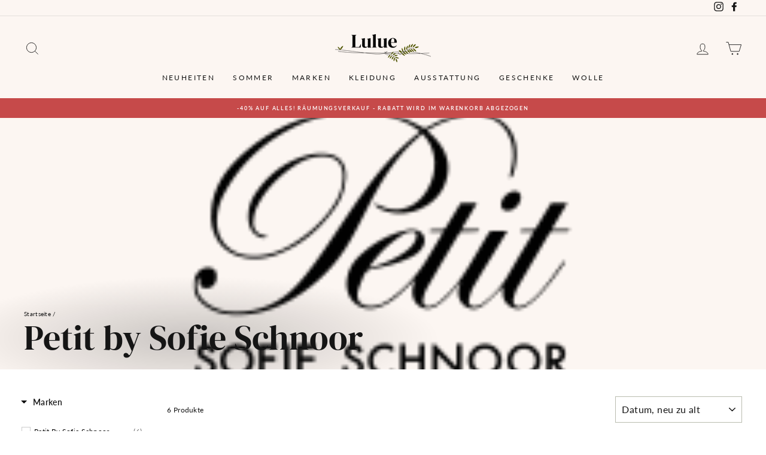

--- FILE ---
content_type: text/html; charset=utf-8
request_url: https://www.lulue.de/collections/petit-by-sofie-schnoor-1
body_size: 28460
content:
<!doctype html>
<html class="no-js" lang="de" dir="ltr">

  <script>
window.dataLayer = window.dataLayer || [];
function gtag(){dataLayer.push(arguments);}

gtag('config', 'G-04L4MY6QHC');
</script>
  
<head>

<script
  id="Cookiebot"
  src="https://consent.cookiebot.com/uc.js"
  data-cbid="01f73fc0-510b-48e2-bf1a-b0e4ece49ecb"
  type="text/javascript"
  defer
></script>
  
  <meta charset="utf-8">
  <meta http-equiv="X-UA-Compatible" content="IE=edge,chrome=1">
  <meta name="viewport" content="width=device-width,initial-scale=1">
  <meta name="theme-color" content="#c64a4a">
  <link rel="canonical" href="https://www.lulue.de/collections/petit-by-sofie-schnoor-1">
  <link rel="preconnect" href="https://cdn.shopify.com">
  <link rel="preconnect" href="https://fonts.shopifycdn.com">
  <link rel="dns-prefetch" href="https://productreviews.shopifycdn.com">
  <link rel="dns-prefetch" href="https://ajax.googleapis.com">
  <link rel="dns-prefetch" href="https://maps.googleapis.com">
  <link rel="dns-prefetch" href="https://maps.gstatic.com"><link rel="shortcut icon" href="//www.lulue.de/cdn/shop/files/Asset_18_32x32.png?v=1632305029" type="image/png" /><title>Petit by Sofie Schnoor
&ndash; Lulue.de
</title>
<meta property="og:site_name" content="Lulue.de">
  <meta property="og:url" content="https://www.lulue.de/collections/petit-by-sofie-schnoor-1">
  <meta property="og:title" content="Petit by Sofie Schnoor">
  <meta property="og:type" content="website">
  <meta property="og:description" content="Lulue.de"><meta property="og:image" content="http://www.lulue.de/cdn/shop/collections/Petit_by_Sofie.png?v=1632393403">
    <meta property="og:image:secure_url" content="https://www.lulue.de/cdn/shop/collections/Petit_by_Sofie.png?v=1632393403">
    <meta property="og:image:width" content="240">
    <meta property="og:image:height" content="120"><meta name="twitter:site" content="@">
  <meta name="twitter:card" content="summary_large_image">
  <meta name="twitter:title" content="Petit by Sofie Schnoor">
  <meta name="twitter:description" content="Lulue.de">
<style data-shopify>@font-face {
  font-family: "Tenor Sans";
  font-weight: 400;
  font-style: normal;
  font-display: swap;
  src: url("//www.lulue.de/cdn/fonts/tenor_sans/tenorsans_n4.966071a72c28462a9256039d3e3dc5b0cf314f65.woff2") format("woff2"),
       url("//www.lulue.de/cdn/fonts/tenor_sans/tenorsans_n4.2282841d948f9649ba5c3cad6ea46df268141820.woff") format("woff");
}

  @font-face {
  font-family: Lato;
  font-weight: 400;
  font-style: normal;
  font-display: swap;
  src: url("//www.lulue.de/cdn/fonts/lato/lato_n4.c3b93d431f0091c8be23185e15c9d1fee1e971c5.woff2") format("woff2"),
       url("//www.lulue.de/cdn/fonts/lato/lato_n4.d5c00c781efb195594fd2fd4ad04f7882949e327.woff") format("woff");
}


  @font-face {
  font-family: Lato;
  font-weight: 600;
  font-style: normal;
  font-display: swap;
  src: url("//www.lulue.de/cdn/fonts/lato/lato_n6.38d0e3b23b74a60f769c51d1df73fac96c580d59.woff2") format("woff2"),
       url("//www.lulue.de/cdn/fonts/lato/lato_n6.3365366161bdcc36a3f97cfbb23954d8c4bf4079.woff") format("woff");
}

  @font-face {
  font-family: Lato;
  font-weight: 400;
  font-style: italic;
  font-display: swap;
  src: url("//www.lulue.de/cdn/fonts/lato/lato_i4.09c847adc47c2fefc3368f2e241a3712168bc4b6.woff2") format("woff2"),
       url("//www.lulue.de/cdn/fonts/lato/lato_i4.3c7d9eb6c1b0a2bf62d892c3ee4582b016d0f30c.woff") format("woff");
}

  @font-face {
  font-family: Lato;
  font-weight: 600;
  font-style: italic;
  font-display: swap;
  src: url("//www.lulue.de/cdn/fonts/lato/lato_i6.ab357ee5069e0603c2899b31e2b8ae84c4a42a48.woff2") format("woff2"),
       url("//www.lulue.de/cdn/fonts/lato/lato_i6.3164fed79d7d987c1390528781c7c2f59ac7a746.woff") format("woff");
}

</style><link href="//www.lulue.de/cdn/shop/t/10/assets/theme.css?v=175601315659615308551762329097" rel="stylesheet" type="text/css" media="all" />
<style data-shopify>@font-face {
  font-family: "MyFont";
  src: url('//www.lulue.de/cdn/shop/t/10/assets/DMSerifDisplay-Regular.woff2?v=21503944322771442901632136916') format("woff2"),
       url('//www.lulue.de/cdn/shop/t/10/assets/DMSerifDisplay-Regular.woff?v=29736942654225498661632136900') format("woff");
}

  :root {
    --typeHeaderPrimary: 'MyFont';
    --typeHeaderFallback: sans-serif;
    --typeHeaderSize: 40px;
    --typeHeaderWeight: 400;
    --typeHeaderLineHeight: 0.8;
    --typeHeaderSpacing: 0.0em;

    --typeBasePrimary:Lato;
    --typeBaseFallback:sans-serif;
    --typeBaseSize: 12px;
    --typeBaseWeight: 400;
    --typeBaseSpacing: 0.025em;
    --typeBaseLineHeight: 1.3;

    --typeCollectionTitle: 15px;

    --iconWeight: 2px;
    --iconLinecaps: miter;

    
      --buttonRadius: 0px;
    

    --colorGridOverlayOpacity: 0.1;
  }

  .placeholder-content {
    background-image: linear-gradient(100deg, #ffffff 40%, #f7f7f7 63%, #ffffff 79%);
  }</style><script>
    document.documentElement.className = document.documentElement.className.replace('no-js', 'js');

    window.theme = window.theme || {};
    theme.routes = {
      home: "/",
      cart: "/cart.js",
      cartPage: "/cart",
      cartAdd: "/cart/add.js",
      cartChange: "/cart/change.js"
    };
    theme.strings = {
      soldOut: "Ausverkauft",
      unavailable: "Nicht verfügbar",
      inStockLabel: "Auf Lager",
      stockLabel: "[count] auf Lager",
      willNotShipUntil: "Wird nach dem [date] versendet",
      willBeInStockAfter: "Wird nach dem [date] auf Lager sein",
      waitingForStock: "Inventar auf dem Weg",
      savePrice: "Sparen [saved_amount]",
      cartEmpty: "Ihr Einkaufswagen ist im Moment leer.",
      cartTermsConfirmation: "Sie müssen den Verkaufsbedingungen zustimmen, um auszuchecken",
      searchCollections: "Kollektionen:",
      searchPages: "Seiten:",
      searchArticles: "Artikel:"
    };
    theme.settings = {
      dynamicVariantsEnable: true,
      cartType: "drawer",
      isCustomerTemplate: false,
      moneyFormat: "€{{amount_with_comma_separator}}",
      saveType: "dollar",
      productImageSize: "portrait",
      productImageCover: false,
      predictiveSearch: true,
      predictiveSearchType: "product,article,page,collection",
      quickView: true,
      themeName: 'Impulse',
      themeVersion: "5.0.1"
    };
  </script>

  <script>window.performance && window.performance.mark && window.performance.mark('shopify.content_for_header.start');</script><meta name="google-site-verification" content="qM3ep9HdEHaxuOtLzot6y9vO8JshAHScHIhEMDa5DBo">
<meta id="shopify-digital-wallet" name="shopify-digital-wallet" content="/26774175943/digital_wallets/dialog">
<meta name="shopify-checkout-api-token" content="05156340673f77d3c4bf91b5d4c01eea">
<meta id="in-context-paypal-metadata" data-shop-id="26774175943" data-venmo-supported="false" data-environment="production" data-locale="de_DE" data-paypal-v4="true" data-currency="EUR">
<link rel="alternate" type="application/atom+xml" title="Feed" href="/collections/petit-by-sofie-schnoor-1.atom" />
<link rel="alternate" type="application/json+oembed" href="https://www.lulue.de/collections/petit-by-sofie-schnoor-1.oembed">
<script async="async" src="/checkouts/internal/preloads.js?locale=de-DE"></script>
<script id="shopify-features" type="application/json">{"accessToken":"05156340673f77d3c4bf91b5d4c01eea","betas":["rich-media-storefront-analytics"],"domain":"www.lulue.de","predictiveSearch":true,"shopId":26774175943,"locale":"de"}</script>
<script>var Shopify = Shopify || {};
Shopify.shop = "lulue-de.myshopify.com";
Shopify.locale = "de";
Shopify.currency = {"active":"EUR","rate":"1.0"};
Shopify.country = "DE";
Shopify.theme = {"name":"Impulse","id":127438979271,"schema_name":"Impulse","schema_version":"5.0.1","theme_store_id":857,"role":"main"};
Shopify.theme.handle = "null";
Shopify.theme.style = {"id":null,"handle":null};
Shopify.cdnHost = "www.lulue.de/cdn";
Shopify.routes = Shopify.routes || {};
Shopify.routes.root = "/";</script>
<script type="module">!function(o){(o.Shopify=o.Shopify||{}).modules=!0}(window);</script>
<script>!function(o){function n(){var o=[];function n(){o.push(Array.prototype.slice.apply(arguments))}return n.q=o,n}var t=o.Shopify=o.Shopify||{};t.loadFeatures=n(),t.autoloadFeatures=n()}(window);</script>
<script id="shop-js-analytics" type="application/json">{"pageType":"collection"}</script>
<script defer="defer" async type="module" src="//www.lulue.de/cdn/shopifycloud/shop-js/modules/v2/client.init-shop-cart-sync_HUjMWWU5.de.esm.js"></script>
<script defer="defer" async type="module" src="//www.lulue.de/cdn/shopifycloud/shop-js/modules/v2/chunk.common_QpfDqRK1.esm.js"></script>
<script type="module">
  await import("//www.lulue.de/cdn/shopifycloud/shop-js/modules/v2/client.init-shop-cart-sync_HUjMWWU5.de.esm.js");
await import("//www.lulue.de/cdn/shopifycloud/shop-js/modules/v2/chunk.common_QpfDqRK1.esm.js");

  window.Shopify.SignInWithShop?.initShopCartSync?.({"fedCMEnabled":true,"windoidEnabled":true});

</script>
<script>(function() {
  var isLoaded = false;
  function asyncLoad() {
    if (isLoaded) return;
    isLoaded = true;
    var urls = ["https:\/\/instafeed.nfcube.com\/cdn\/6db222d1b7a8cb0326177e3632adde49.js?shop=lulue-de.myshopify.com","\/\/cdn.shopify.com\/proxy\/e3120268e22542e00f6e713b60958263aa7e7f54f7458485af0ce68512ade160\/bucket.useifsapp.com\/theme-files-min\/js\/ifs-script-tag-min.js?v=2\u0026shop=lulue-de.myshopify.com\u0026sp-cache-control=cHVibGljLCBtYXgtYWdlPTkwMA"];
    for (var i = 0; i < urls.length; i++) {
      var s = document.createElement('script');
      s.type = 'text/javascript';
      s.async = true;
      s.src = urls[i];
      var x = document.getElementsByTagName('script')[0];
      x.parentNode.insertBefore(s, x);
    }
  };
  if(window.attachEvent) {
    window.attachEvent('onload', asyncLoad);
  } else {
    window.addEventListener('load', asyncLoad, false);
  }
})();</script>
<script id="__st">var __st={"a":26774175943,"offset":3600,"reqid":"fd366654-0b5a-4771-b347-7dd4664a15ac-1768776459","pageurl":"www.lulue.de\/collections\/petit-by-sofie-schnoor-1","u":"83e0fa76c327","p":"collection","rtyp":"collection","rid":242779816135};</script>
<script>window.ShopifyPaypalV4VisibilityTracking = true;</script>
<script id="captcha-bootstrap">!function(){'use strict';const t='contact',e='account',n='new_comment',o=[[t,t],['blogs',n],['comments',n],[t,'customer']],c=[[e,'customer_login'],[e,'guest_login'],[e,'recover_customer_password'],[e,'create_customer']],r=t=>t.map((([t,e])=>`form[action*='/${t}']:not([data-nocaptcha='true']) input[name='form_type'][value='${e}']`)).join(','),a=t=>()=>t?[...document.querySelectorAll(t)].map((t=>t.form)):[];function s(){const t=[...o],e=r(t);return a(e)}const i='password',u='form_key',d=['recaptcha-v3-token','g-recaptcha-response','h-captcha-response',i],f=()=>{try{return window.sessionStorage}catch{return}},m='__shopify_v',_=t=>t.elements[u];function p(t,e,n=!1){try{const o=window.sessionStorage,c=JSON.parse(o.getItem(e)),{data:r}=function(t){const{data:e,action:n}=t;return t[m]||n?{data:e,action:n}:{data:t,action:n}}(c);for(const[e,n]of Object.entries(r))t.elements[e]&&(t.elements[e].value=n);n&&o.removeItem(e)}catch(o){console.error('form repopulation failed',{error:o})}}const l='form_type',E='cptcha';function T(t){t.dataset[E]=!0}const w=window,h=w.document,L='Shopify',v='ce_forms',y='captcha';let A=!1;((t,e)=>{const n=(g='f06e6c50-85a8-45c8-87d0-21a2b65856fe',I='https://cdn.shopify.com/shopifycloud/storefront-forms-hcaptcha/ce_storefront_forms_captcha_hcaptcha.v1.5.2.iife.js',D={infoText:'Durch hCaptcha geschützt',privacyText:'Datenschutz',termsText:'Allgemeine Geschäftsbedingungen'},(t,e,n)=>{const o=w[L][v],c=o.bindForm;if(c)return c(t,g,e,D).then(n);var r;o.q.push([[t,g,e,D],n]),r=I,A||(h.body.append(Object.assign(h.createElement('script'),{id:'captcha-provider',async:!0,src:r})),A=!0)});var g,I,D;w[L]=w[L]||{},w[L][v]=w[L][v]||{},w[L][v].q=[],w[L][y]=w[L][y]||{},w[L][y].protect=function(t,e){n(t,void 0,e),T(t)},Object.freeze(w[L][y]),function(t,e,n,w,h,L){const[v,y,A,g]=function(t,e,n){const i=e?o:[],u=t?c:[],d=[...i,...u],f=r(d),m=r(i),_=r(d.filter((([t,e])=>n.includes(e))));return[a(f),a(m),a(_),s()]}(w,h,L),I=t=>{const e=t.target;return e instanceof HTMLFormElement?e:e&&e.form},D=t=>v().includes(t);t.addEventListener('submit',(t=>{const e=I(t);if(!e)return;const n=D(e)&&!e.dataset.hcaptchaBound&&!e.dataset.recaptchaBound,o=_(e),c=g().includes(e)&&(!o||!o.value);(n||c)&&t.preventDefault(),c&&!n&&(function(t){try{if(!f())return;!function(t){const e=f();if(!e)return;const n=_(t);if(!n)return;const o=n.value;o&&e.removeItem(o)}(t);const e=Array.from(Array(32),(()=>Math.random().toString(36)[2])).join('');!function(t,e){_(t)||t.append(Object.assign(document.createElement('input'),{type:'hidden',name:u})),t.elements[u].value=e}(t,e),function(t,e){const n=f();if(!n)return;const o=[...t.querySelectorAll(`input[type='${i}']`)].map((({name:t})=>t)),c=[...d,...o],r={};for(const[a,s]of new FormData(t).entries())c.includes(a)||(r[a]=s);n.setItem(e,JSON.stringify({[m]:1,action:t.action,data:r}))}(t,e)}catch(e){console.error('failed to persist form',e)}}(e),e.submit())}));const S=(t,e)=>{t&&!t.dataset[E]&&(n(t,e.some((e=>e===t))),T(t))};for(const o of['focusin','change'])t.addEventListener(o,(t=>{const e=I(t);D(e)&&S(e,y())}));const B=e.get('form_key'),M=e.get(l),P=B&&M;t.addEventListener('DOMContentLoaded',(()=>{const t=y();if(P)for(const e of t)e.elements[l].value===M&&p(e,B);[...new Set([...A(),...v().filter((t=>'true'===t.dataset.shopifyCaptcha))])].forEach((e=>S(e,t)))}))}(h,new URLSearchParams(w.location.search),n,t,e,['guest_login'])})(!0,!0)}();</script>
<script integrity="sha256-4kQ18oKyAcykRKYeNunJcIwy7WH5gtpwJnB7kiuLZ1E=" data-source-attribution="shopify.loadfeatures" defer="defer" src="//www.lulue.de/cdn/shopifycloud/storefront/assets/storefront/load_feature-a0a9edcb.js" crossorigin="anonymous"></script>
<script data-source-attribution="shopify.dynamic_checkout.dynamic.init">var Shopify=Shopify||{};Shopify.PaymentButton=Shopify.PaymentButton||{isStorefrontPortableWallets:!0,init:function(){window.Shopify.PaymentButton.init=function(){};var t=document.createElement("script");t.src="https://www.lulue.de/cdn/shopifycloud/portable-wallets/latest/portable-wallets.de.js",t.type="module",document.head.appendChild(t)}};
</script>
<script data-source-attribution="shopify.dynamic_checkout.buyer_consent">
  function portableWalletsHideBuyerConsent(e){var t=document.getElementById("shopify-buyer-consent"),n=document.getElementById("shopify-subscription-policy-button");t&&n&&(t.classList.add("hidden"),t.setAttribute("aria-hidden","true"),n.removeEventListener("click",e))}function portableWalletsShowBuyerConsent(e){var t=document.getElementById("shopify-buyer-consent"),n=document.getElementById("shopify-subscription-policy-button");t&&n&&(t.classList.remove("hidden"),t.removeAttribute("aria-hidden"),n.addEventListener("click",e))}window.Shopify?.PaymentButton&&(window.Shopify.PaymentButton.hideBuyerConsent=portableWalletsHideBuyerConsent,window.Shopify.PaymentButton.showBuyerConsent=portableWalletsShowBuyerConsent);
</script>
<script data-source-attribution="shopify.dynamic_checkout.cart.bootstrap">document.addEventListener("DOMContentLoaded",(function(){function t(){return document.querySelector("shopify-accelerated-checkout-cart, shopify-accelerated-checkout")}if(t())Shopify.PaymentButton.init();else{new MutationObserver((function(e,n){t()&&(Shopify.PaymentButton.init(),n.disconnect())})).observe(document.body,{childList:!0,subtree:!0})}}));
</script>
<script id='scb4127' type='text/javascript' async='' src='https://www.lulue.de/cdn/shopifycloud/privacy-banner/storefront-banner.js'></script><link id="shopify-accelerated-checkout-styles" rel="stylesheet" media="screen" href="https://www.lulue.de/cdn/shopifycloud/portable-wallets/latest/accelerated-checkout-backwards-compat.css" crossorigin="anonymous">
<style id="shopify-accelerated-checkout-cart">
        #shopify-buyer-consent {
  margin-top: 1em;
  display: inline-block;
  width: 100%;
}

#shopify-buyer-consent.hidden {
  display: none;
}

#shopify-subscription-policy-button {
  background: none;
  border: none;
  padding: 0;
  text-decoration: underline;
  font-size: inherit;
  cursor: pointer;
}

#shopify-subscription-policy-button::before {
  box-shadow: none;
}

      </style>

<script>window.performance && window.performance.mark && window.performance.mark('shopify.content_for_header.end');</script>
  <script>
function feedback() {
  const p = window.Shopify.customerPrivacy;
  console.log(`Tracking ${p.userCanBeTracked() ? "en" : "dis"}abled`);
}
window.Shopify.loadFeatures(
  [
    {
      name: "consent-tracking-api",
      version: "0.1",
    },
  ],
  function (error) {
    if (error) throw error;
    if ("Cookiebot" in window)
      window.Shopify.customerPrivacy.setTrackingConsent({
        "analytics": false,
        "marketing": false,
        "preferences": false,
        "sale_of_data": false,
      }, () => console.log("Awaiting consent")
    );
  }
);

window.addEventListener("CookiebotOnConsentReady", function () {
  const C = Cookiebot.consent,
      existConsentShopify = setInterval(function () {
        if (window.Shopify.customerPrivacy) {
          clearInterval(existConsentShopify);
          window.Shopify.customerPrivacy.setTrackingConsent({
            "analytics": C["statistics"],
            "marketing": C["marketing"],
            "preferences": C["preferences"],
            "sale_of_data": C["marketing"],
          }, () => console.log("Consent captured"))
        }
      }, 100);
});
</script>

  <script src="//www.lulue.de/cdn/shop/t/10/assets/vendor-scripts-v10.js" defer="defer"></script><script src="//www.lulue.de/cdn/shop/t/10/assets/theme.min.js?v=126415016388084158111632135481" defer="defer"></script><!--begin-boost-pfs-filter-css-->
  <link href="//www.lulue.de/cdn/shop/t/10/assets/boost-pfs-init.css?v=57165365449910024011632834441" rel="stylesheet" type="text/css" media="all" />
  <link rel="preload stylesheet" href="//www.lulue.de/cdn/shop/t/10/assets/boost-pfs-general.css?v=49001281077077584951632834443" as="style"><link href="//www.lulue.de/cdn/shop/t/10/assets/boost-pfs-custom.css?v=106941568254295842471646768027" rel="stylesheet" type="text/css" media="all" />
<style data-id="boost-pfs-style" type="text/css">
    .boost-pfs-filter-option-title-text {font-weight: 700;text-transform: none;}

   .boost-pfs-filter-tree-v .boost-pfs-filter-option-title-text:before {}
    .boost-pfs-filter-tree-v .boost-pfs-filter-option.boost-pfs-filter-option-collapsed .boost-pfs-filter-option-title-text:before {}
    .boost-pfs-filter-tree-h .boost-pfs-filter-option-title-heading:before {}

    .boost-pfs-filter-refine-by .boost-pfs-filter-option-title h3 {}

    .boost-pfs-filter-option-content .boost-pfs-filter-option-item-list .boost-pfs-filter-option-item button,
    .boost-pfs-filter-option-content .boost-pfs-filter-option-item-list .boost-pfs-filter-option-item .boost-pfs-filter-button,
    .boost-pfs-filter-option-range-amount input,
    .boost-pfs-filter-tree-v .boost-pfs-filter-refine-by .boost-pfs-filter-refine-by-items .refine-by-item,
    .boost-pfs-filter-refine-by-wrapper-v .boost-pfs-filter-refine-by .boost-pfs-filter-refine-by-items .refine-by-item,
    .boost-pfs-filter-refine-by .boost-pfs-filter-option-title,
    .boost-pfs-filter-refine-by .boost-pfs-filter-refine-by-items .refine-by-item>a,
    .boost-pfs-filter-refine-by>span,
    .boost-pfs-filter-clear,
    .boost-pfs-filter-clear-all{}
    .boost-pfs-filter-tree-h .boost-pfs-filter-pc .boost-pfs-filter-refine-by-items .refine-by-item .boost-pfs-filter-clear .refine-by-type, 
    .boost-pfs-filter-refine-by-wrapper-h .boost-pfs-filter-pc .boost-pfs-filter-refine-by-items .refine-by-item .boost-pfs-filter-clear .refine-by-type {}

    .boost-pfs-filter-option-multi-level-collections .boost-pfs-filter-option-multi-level-list .boost-pfs-filter-option-item .boost-pfs-filter-button-arrow .boost-pfs-arrow:before,
    .boost-pfs-filter-option-multi-level-tag .boost-pfs-filter-option-multi-level-list .boost-pfs-filter-option-item .boost-pfs-filter-button-arrow .boost-pfs-arrow:before {}

    .boost-pfs-filter-refine-by-wrapper-v .boost-pfs-filter-refine-by .boost-pfs-filter-refine-by-items .refine-by-item .boost-pfs-filter-clear:after, 
    .boost-pfs-filter-refine-by-wrapper-v .boost-pfs-filter-refine-by .boost-pfs-filter-refine-by-items .refine-by-item .boost-pfs-filter-clear:before, 
    .boost-pfs-filter-tree-v .boost-pfs-filter-refine-by .boost-pfs-filter-refine-by-items .refine-by-item .boost-pfs-filter-clear:after, 
    .boost-pfs-filter-tree-v .boost-pfs-filter-refine-by .boost-pfs-filter-refine-by-items .refine-by-item .boost-pfs-filter-clear:before,
    .boost-pfs-filter-refine-by-wrapper-h .boost-pfs-filter-pc .boost-pfs-filter-refine-by-items .refine-by-item .boost-pfs-filter-clear:after, 
    .boost-pfs-filter-refine-by-wrapper-h .boost-pfs-filter-pc .boost-pfs-filter-refine-by-items .refine-by-item .boost-pfs-filter-clear:before, 
    .boost-pfs-filter-tree-h .boost-pfs-filter-pc .boost-pfs-filter-refine-by-items .refine-by-item .boost-pfs-filter-clear:after, 
    .boost-pfs-filter-tree-h .boost-pfs-filter-pc .boost-pfs-filter-refine-by-items .refine-by-item .boost-pfs-filter-clear:before {}
    .boost-pfs-filter-option-range-slider .noUi-value-horizontal {}

    .boost-pfs-filter-tree-mobile-button button,
    .boost-pfs-filter-top-sorting-mobile button {}
    .boost-pfs-filter-top-sorting-mobile button>span:after {}
  </style><style data-id="boost-pfs-otp-style" type="text/css">
      .boost-pfs-quickview-btn {background: rgba(255,255,255,1);color: rgba(61,66,70,1);border-color: rgba(255,255,255,1);}
      .boost-pfs-quickview-btn svg {fill: rgba(61,66,70,1);}
      .boost-pfs-quickview-btn:hover {background: rgba(61,66,70,1);color: rgba(255,255,255,1);border-color: rgba(61,66,70,1);}
      .boost-pfs-quickview-btn:hover svg {fill: rgba(255,255,255,1);}
      .boost-pfs-addtocart-btn {background: rgba(0,0,0,1);color: rgba(255,255,255,1);border-color: rgba(0,0,0,1);}
      .boost-pfs-addtocart-btn svg {fill: rgba(255,255,255,1);}
      .boost-pfs-addtocart-btn:hover {background: rgba(61,66,70,1);color: rgba(255,255,255,1);border-color: rgba(61,66,70,1);}
      .boost-pfs-addtocart-btn:hover svg {fill: rgba(255,255,255,1);}
    </style>
<!--end-boost-pfs-filter-css-->


<link href="https://monorail-edge.shopifysvc.com" rel="dns-prefetch">
<script>(function(){if ("sendBeacon" in navigator && "performance" in window) {try {var session_token_from_headers = performance.getEntriesByType('navigation')[0].serverTiming.find(x => x.name == '_s').description;} catch {var session_token_from_headers = undefined;}var session_cookie_matches = document.cookie.match(/_shopify_s=([^;]*)/);var session_token_from_cookie = session_cookie_matches && session_cookie_matches.length === 2 ? session_cookie_matches[1] : "";var session_token = session_token_from_headers || session_token_from_cookie || "";function handle_abandonment_event(e) {var entries = performance.getEntries().filter(function(entry) {return /monorail-edge.shopifysvc.com/.test(entry.name);});if (!window.abandonment_tracked && entries.length === 0) {window.abandonment_tracked = true;var currentMs = Date.now();var navigation_start = performance.timing.navigationStart;var payload = {shop_id: 26774175943,url: window.location.href,navigation_start,duration: currentMs - navigation_start,session_token,page_type: "collection"};window.navigator.sendBeacon("https://monorail-edge.shopifysvc.com/v1/produce", JSON.stringify({schema_id: "online_store_buyer_site_abandonment/1.1",payload: payload,metadata: {event_created_at_ms: currentMs,event_sent_at_ms: currentMs}}));}}window.addEventListener('pagehide', handle_abandonment_event);}}());</script>
<script id="web-pixels-manager-setup">(function e(e,d,r,n,o){if(void 0===o&&(o={}),!Boolean(null===(a=null===(i=window.Shopify)||void 0===i?void 0:i.analytics)||void 0===a?void 0:a.replayQueue)){var i,a;window.Shopify=window.Shopify||{};var t=window.Shopify;t.analytics=t.analytics||{};var s=t.analytics;s.replayQueue=[],s.publish=function(e,d,r){return s.replayQueue.push([e,d,r]),!0};try{self.performance.mark("wpm:start")}catch(e){}var l=function(){var e={modern:/Edge?\/(1{2}[4-9]|1[2-9]\d|[2-9]\d{2}|\d{4,})\.\d+(\.\d+|)|Firefox\/(1{2}[4-9]|1[2-9]\d|[2-9]\d{2}|\d{4,})\.\d+(\.\d+|)|Chrom(ium|e)\/(9{2}|\d{3,})\.\d+(\.\d+|)|(Maci|X1{2}).+ Version\/(15\.\d+|(1[6-9]|[2-9]\d|\d{3,})\.\d+)([,.]\d+|)( \(\w+\)|)( Mobile\/\w+|) Safari\/|Chrome.+OPR\/(9{2}|\d{3,})\.\d+\.\d+|(CPU[ +]OS|iPhone[ +]OS|CPU[ +]iPhone|CPU IPhone OS|CPU iPad OS)[ +]+(15[._]\d+|(1[6-9]|[2-9]\d|\d{3,})[._]\d+)([._]\d+|)|Android:?[ /-](13[3-9]|1[4-9]\d|[2-9]\d{2}|\d{4,})(\.\d+|)(\.\d+|)|Android.+Firefox\/(13[5-9]|1[4-9]\d|[2-9]\d{2}|\d{4,})\.\d+(\.\d+|)|Android.+Chrom(ium|e)\/(13[3-9]|1[4-9]\d|[2-9]\d{2}|\d{4,})\.\d+(\.\d+|)|SamsungBrowser\/([2-9]\d|\d{3,})\.\d+/,legacy:/Edge?\/(1[6-9]|[2-9]\d|\d{3,})\.\d+(\.\d+|)|Firefox\/(5[4-9]|[6-9]\d|\d{3,})\.\d+(\.\d+|)|Chrom(ium|e)\/(5[1-9]|[6-9]\d|\d{3,})\.\d+(\.\d+|)([\d.]+$|.*Safari\/(?![\d.]+ Edge\/[\d.]+$))|(Maci|X1{2}).+ Version\/(10\.\d+|(1[1-9]|[2-9]\d|\d{3,})\.\d+)([,.]\d+|)( \(\w+\)|)( Mobile\/\w+|) Safari\/|Chrome.+OPR\/(3[89]|[4-9]\d|\d{3,})\.\d+\.\d+|(CPU[ +]OS|iPhone[ +]OS|CPU[ +]iPhone|CPU IPhone OS|CPU iPad OS)[ +]+(10[._]\d+|(1[1-9]|[2-9]\d|\d{3,})[._]\d+)([._]\d+|)|Android:?[ /-](13[3-9]|1[4-9]\d|[2-9]\d{2}|\d{4,})(\.\d+|)(\.\d+|)|Mobile Safari.+OPR\/([89]\d|\d{3,})\.\d+\.\d+|Android.+Firefox\/(13[5-9]|1[4-9]\d|[2-9]\d{2}|\d{4,})\.\d+(\.\d+|)|Android.+Chrom(ium|e)\/(13[3-9]|1[4-9]\d|[2-9]\d{2}|\d{4,})\.\d+(\.\d+|)|Android.+(UC? ?Browser|UCWEB|U3)[ /]?(15\.([5-9]|\d{2,})|(1[6-9]|[2-9]\d|\d{3,})\.\d+)\.\d+|SamsungBrowser\/(5\.\d+|([6-9]|\d{2,})\.\d+)|Android.+MQ{2}Browser\/(14(\.(9|\d{2,})|)|(1[5-9]|[2-9]\d|\d{3,})(\.\d+|))(\.\d+|)|K[Aa][Ii]OS\/(3\.\d+|([4-9]|\d{2,})\.\d+)(\.\d+|)/},d=e.modern,r=e.legacy,n=navigator.userAgent;return n.match(d)?"modern":n.match(r)?"legacy":"unknown"}(),u="modern"===l?"modern":"legacy",c=(null!=n?n:{modern:"",legacy:""})[u],f=function(e){return[e.baseUrl,"/wpm","/b",e.hashVersion,"modern"===e.buildTarget?"m":"l",".js"].join("")}({baseUrl:d,hashVersion:r,buildTarget:u}),m=function(e){var d=e.version,r=e.bundleTarget,n=e.surface,o=e.pageUrl,i=e.monorailEndpoint;return{emit:function(e){var a=e.status,t=e.errorMsg,s=(new Date).getTime(),l=JSON.stringify({metadata:{event_sent_at_ms:s},events:[{schema_id:"web_pixels_manager_load/3.1",payload:{version:d,bundle_target:r,page_url:o,status:a,surface:n,error_msg:t},metadata:{event_created_at_ms:s}}]});if(!i)return console&&console.warn&&console.warn("[Web Pixels Manager] No Monorail endpoint provided, skipping logging."),!1;try{return self.navigator.sendBeacon.bind(self.navigator)(i,l)}catch(e){}var u=new XMLHttpRequest;try{return u.open("POST",i,!0),u.setRequestHeader("Content-Type","text/plain"),u.send(l),!0}catch(e){return console&&console.warn&&console.warn("[Web Pixels Manager] Got an unhandled error while logging to Monorail."),!1}}}}({version:r,bundleTarget:l,surface:e.surface,pageUrl:self.location.href,monorailEndpoint:e.monorailEndpoint});try{o.browserTarget=l,function(e){var d=e.src,r=e.async,n=void 0===r||r,o=e.onload,i=e.onerror,a=e.sri,t=e.scriptDataAttributes,s=void 0===t?{}:t,l=document.createElement("script"),u=document.querySelector("head"),c=document.querySelector("body");if(l.async=n,l.src=d,a&&(l.integrity=a,l.crossOrigin="anonymous"),s)for(var f in s)if(Object.prototype.hasOwnProperty.call(s,f))try{l.dataset[f]=s[f]}catch(e){}if(o&&l.addEventListener("load",o),i&&l.addEventListener("error",i),u)u.appendChild(l);else{if(!c)throw new Error("Did not find a head or body element to append the script");c.appendChild(l)}}({src:f,async:!0,onload:function(){if(!function(){var e,d;return Boolean(null===(d=null===(e=window.Shopify)||void 0===e?void 0:e.analytics)||void 0===d?void 0:d.initialized)}()){var d=window.webPixelsManager.init(e)||void 0;if(d){var r=window.Shopify.analytics;r.replayQueue.forEach((function(e){var r=e[0],n=e[1],o=e[2];d.publishCustomEvent(r,n,o)})),r.replayQueue=[],r.publish=d.publishCustomEvent,r.visitor=d.visitor,r.initialized=!0}}},onerror:function(){return m.emit({status:"failed",errorMsg:"".concat(f," has failed to load")})},sri:function(e){var d=/^sha384-[A-Za-z0-9+/=]+$/;return"string"==typeof e&&d.test(e)}(c)?c:"",scriptDataAttributes:o}),m.emit({status:"loading"})}catch(e){m.emit({status:"failed",errorMsg:(null==e?void 0:e.message)||"Unknown error"})}}})({shopId: 26774175943,storefrontBaseUrl: "https://www.lulue.de",extensionsBaseUrl: "https://extensions.shopifycdn.com/cdn/shopifycloud/web-pixels-manager",monorailEndpoint: "https://monorail-edge.shopifysvc.com/unstable/produce_batch",surface: "storefront-renderer",enabledBetaFlags: ["2dca8a86"],webPixelsConfigList: [{"id":"886931720","configuration":"{\"config\":\"{\\\"pixel_id\\\":\\\"G-9YZN7EW3LN\\\",\\\"target_country\\\":\\\"DE\\\",\\\"gtag_events\\\":[{\\\"type\\\":\\\"begin_checkout\\\",\\\"action_label\\\":\\\"G-9YZN7EW3LN\\\"},{\\\"type\\\":\\\"search\\\",\\\"action_label\\\":\\\"G-9YZN7EW3LN\\\"},{\\\"type\\\":\\\"view_item\\\",\\\"action_label\\\":[\\\"G-9YZN7EW3LN\\\",\\\"MC-HX766CGHMV\\\"]},{\\\"type\\\":\\\"purchase\\\",\\\"action_label\\\":[\\\"G-9YZN7EW3LN\\\",\\\"MC-HX766CGHMV\\\"]},{\\\"type\\\":\\\"page_view\\\",\\\"action_label\\\":[\\\"G-9YZN7EW3LN\\\",\\\"MC-HX766CGHMV\\\"]},{\\\"type\\\":\\\"add_payment_info\\\",\\\"action_label\\\":\\\"G-9YZN7EW3LN\\\"},{\\\"type\\\":\\\"add_to_cart\\\",\\\"action_label\\\":\\\"G-9YZN7EW3LN\\\"}],\\\"enable_monitoring_mode\\\":false}\"}","eventPayloadVersion":"v1","runtimeContext":"OPEN","scriptVersion":"b2a88bafab3e21179ed38636efcd8a93","type":"APP","apiClientId":1780363,"privacyPurposes":[],"dataSharingAdjustments":{"protectedCustomerApprovalScopes":["read_customer_address","read_customer_email","read_customer_name","read_customer_personal_data","read_customer_phone"]}},{"id":"238878984","configuration":"{\"pixel_id\":\"415112676212805\",\"pixel_type\":\"facebook_pixel\",\"metaapp_system_user_token\":\"-\"}","eventPayloadVersion":"v1","runtimeContext":"OPEN","scriptVersion":"ca16bc87fe92b6042fbaa3acc2fbdaa6","type":"APP","apiClientId":2329312,"privacyPurposes":["ANALYTICS","MARKETING","SALE_OF_DATA"],"dataSharingAdjustments":{"protectedCustomerApprovalScopes":["read_customer_address","read_customer_email","read_customer_name","read_customer_personal_data","read_customer_phone"]}},{"id":"120389896","eventPayloadVersion":"1","runtimeContext":"LAX","scriptVersion":"1","type":"CUSTOM","privacyPurposes":[],"name":"PM - Script"},{"id":"120422664","eventPayloadVersion":"1","runtimeContext":"LAX","scriptVersion":"1","type":"CUSTOM","privacyPurposes":[],"name":"PM - Conversion Booster"},{"id":"shopify-app-pixel","configuration":"{}","eventPayloadVersion":"v1","runtimeContext":"STRICT","scriptVersion":"0450","apiClientId":"shopify-pixel","type":"APP","privacyPurposes":["ANALYTICS","MARKETING"]},{"id":"shopify-custom-pixel","eventPayloadVersion":"v1","runtimeContext":"LAX","scriptVersion":"0450","apiClientId":"shopify-pixel","type":"CUSTOM","privacyPurposes":["ANALYTICS","MARKETING"]}],isMerchantRequest: false,initData: {"shop":{"name":"Lulue.de","paymentSettings":{"currencyCode":"EUR"},"myshopifyDomain":"lulue-de.myshopify.com","countryCode":"DE","storefrontUrl":"https:\/\/www.lulue.de"},"customer":null,"cart":null,"checkout":null,"productVariants":[],"purchasingCompany":null},},"https://www.lulue.de/cdn","fcfee988w5aeb613cpc8e4bc33m6693e112",{"modern":"","legacy":""},{"shopId":"26774175943","storefrontBaseUrl":"https:\/\/www.lulue.de","extensionBaseUrl":"https:\/\/extensions.shopifycdn.com\/cdn\/shopifycloud\/web-pixels-manager","surface":"storefront-renderer","enabledBetaFlags":"[\"2dca8a86\"]","isMerchantRequest":"false","hashVersion":"fcfee988w5aeb613cpc8e4bc33m6693e112","publish":"custom","events":"[[\"page_viewed\",{}],[\"collection_viewed\",{\"collection\":{\"id\":\"242779816135\",\"title\":\"Petit by Sofie Schnoor\",\"productVariants\":[{\"price\":{\"amount\":40.0,\"currencyCode\":\"EUR\"},\"product\":{\"title\":\"Petit by Sofie Schnoor - Kurzarm Bluse 'Bluse Francine - Light Rose'\",\"vendor\":\"Petit by Sofie Schnoor\",\"id\":\"6769132961991\",\"untranslatedTitle\":\"Petit by Sofie Schnoor - Kurzarm Bluse 'Bluse Francine - Light Rose'\",\"url\":\"\/products\/petit-by-sofie-schnoor-kurzarm-bluse-bluse-francine-light-rose\",\"type\":\"Oberteile\"},\"id\":\"40107158208711\",\"image\":{\"src\":\"\/\/www.lulue.de\/cdn\/shop\/products\/Bluseblomsterprint.jpg?v=1622490764\"},\"sku\":\"\",\"title\":\"62 \/ Light Rose\",\"untranslatedTitle\":\"62 \/ Light Rose\"},{\"price\":{\"amount\":27.95,\"currencyCode\":\"EUR\"},\"product\":{\"title\":\"Petit by Sofie Schnoor - Kurzarm 'T-shirt - Off White'\",\"vendor\":\"Petit by Sofie Schnoor\",\"id\":\"6741508227271\",\"untranslatedTitle\":\"Petit by Sofie Schnoor - Kurzarm 'T-shirt - Off White'\",\"url\":\"\/products\/petit-by-sofie-schnoor-kurzarm-t-shirt-off-white\",\"type\":\"Oberteile\"},\"id\":\"39981846560967\",\"image\":{\"src\":\"\/\/www.lulue.de\/cdn\/shop\/products\/P212585_0109_1.jpg?v=1621367495\"},\"sku\":\"P212585\",\"title\":\"86 \/ Off White\",\"untranslatedTitle\":\"86 \/ Off White\"},{\"price\":{\"amount\":19.95,\"currencyCode\":\"EUR\"},\"product\":{\"title\":\"Petit by Sofie Schnoor - Sonnenhut 'Dusty Blue'\",\"vendor\":\"Petit by Sofie Schnoor\",\"id\":\"6741478179015\",\"untranslatedTitle\":\"Petit by Sofie Schnoor - Sonnenhut 'Dusty Blue'\",\"url\":\"\/products\/petit-by-sofie-schnoor-sonnenhut-dusty-blue\",\"type\":\"Accessoires\"},\"id\":\"39981740851399\",\"image\":{\"src\":\"\/\/www.lulue.de\/cdn\/shop\/products\/P212502_7064_1.jpg?v=1623696971\"},\"sku\":\"P212502\",\"title\":\"80\/92\",\"untranslatedTitle\":\"80\/92\"},{\"price\":{\"amount\":29.95,\"currencyCode\":\"EUR\"},\"product\":{\"title\":\"Petit by Sofie Schnoor - Shorts 'Washed Black'\",\"vendor\":\"Petit by Sofie Schnoor\",\"id\":\"6741449277639\",\"untranslatedTitle\":\"Petit by Sofie Schnoor - Shorts 'Washed Black'\",\"url\":\"\/products\/petit-by-sofie-schnoor-shorts-washed-black\",\"type\":\"Unterteile\"},\"id\":\"39981630849223\",\"image\":{\"src\":\"\/\/www.lulue.de\/cdn\/shop\/products\/P212417_1015_1.jpg?v=1623696911\"},\"sku\":\"P212417\",\"title\":\"74 \/ Washed Black\",\"untranslatedTitle\":\"74 \/ Washed Black\"},{\"price\":{\"amount\":29.95,\"currencyCode\":\"EUR\"},\"product\":{\"title\":\"Petit by Sofie Schnoor - Shorts 'Bloomers Chloe - Light Rose'\",\"vendor\":\"Petit by Sofie Schnoor\",\"id\":\"6696079655111\",\"untranslatedTitle\":\"Petit by Sofie Schnoor - Shorts 'Bloomers Chloe - Light Rose'\",\"url\":\"\/products\/petit-by-sofie-schnoor-shorts-bloomers-chloe-light-rose\",\"type\":\"Unterteile\"},\"id\":\"39834094862535\",\"image\":{\"src\":\"\/\/www.lulue.de\/cdn\/shop\/products\/P212626-4068-petit-by-sofie-schnoor-bloomers-light-rose-rosa-print-p.jpg?v=1619790994\"},\"sku\":\"P212626\",\"title\":\"56 \/ Light Rose\",\"untranslatedTitle\":\"56 \/ Light Rose\"},{\"price\":{\"amount\":39.95,\"currencyCode\":\"EUR\"},\"product\":{\"title\":\"Petit by Sofie Schnoor - Shorts 'Daphne - Leo'\",\"vendor\":\"Petit by Sofie Schnoor\",\"id\":\"6696007827655\",\"untranslatedTitle\":\"Petit by Sofie Schnoor - Shorts 'Daphne - Leo'\",\"url\":\"\/products\/petit-by-sofie-schnoor-shorts-daphne-leo\",\"type\":\"Unterteile\"},\"id\":\"39833843335367\",\"image\":{\"src\":\"\/\/www.lulue.de\/cdn\/shop\/products\/Sofieschnoor_Petit_Opt01_2021.jpg?v=1623696834\"},\"sku\":\"P212638\",\"title\":\"74 \/ Leo\",\"untranslatedTitle\":\"74 \/ Leo\"}]}}]]"});</script><script>
  window.ShopifyAnalytics = window.ShopifyAnalytics || {};
  window.ShopifyAnalytics.meta = window.ShopifyAnalytics.meta || {};
  window.ShopifyAnalytics.meta.currency = 'EUR';
  var meta = {"products":[{"id":6769132961991,"gid":"gid:\/\/shopify\/Product\/6769132961991","vendor":"Petit by Sofie Schnoor","type":"Oberteile","handle":"petit-by-sofie-schnoor-kurzarm-bluse-bluse-francine-light-rose","variants":[{"id":40107158208711,"price":4000,"name":"Petit by Sofie Schnoor - Kurzarm Bluse 'Bluse Francine - Light Rose' - 62 \/ Light Rose","public_title":"62 \/ Light Rose","sku":""},{"id":40107158241479,"price":4000,"name":"Petit by Sofie Schnoor - Kurzarm Bluse 'Bluse Francine - Light Rose' - 68 \/ Light Rose","public_title":"68 \/ Light Rose","sku":""},{"id":40107158307015,"price":4000,"name":"Petit by Sofie Schnoor - Kurzarm Bluse 'Bluse Francine - Light Rose' - 74 \/ Light Rose","public_title":"74 \/ Light Rose","sku":""},{"id":40107158339783,"price":4000,"name":"Petit by Sofie Schnoor - Kurzarm Bluse 'Bluse Francine - Light Rose' - 80 \/ Light Rose","public_title":"80 \/ Light Rose","sku":""},{"id":40107158372551,"price":4000,"name":"Petit by Sofie Schnoor - Kurzarm Bluse 'Bluse Francine - Light Rose' - 86 \/ Light Rose","public_title":"86 \/ Light Rose","sku":""},{"id":40107158405319,"price":4000,"name":"Petit by Sofie Schnoor - Kurzarm Bluse 'Bluse Francine - Light Rose' - 92 \/ Light Rose","public_title":"92 \/ Light Rose","sku":""},{"id":40107158438087,"price":4000,"name":"Petit by Sofie Schnoor - Kurzarm Bluse 'Bluse Francine - Light Rose' - 98 \/ Light Rose","public_title":"98 \/ Light Rose","sku":""}],"remote":false},{"id":6741508227271,"gid":"gid:\/\/shopify\/Product\/6741508227271","vendor":"Petit by Sofie Schnoor","type":"Oberteile","handle":"petit-by-sofie-schnoor-kurzarm-t-shirt-off-white","variants":[{"id":39981846560967,"price":2795,"name":"Petit by Sofie Schnoor - Kurzarm 'T-shirt - Off White' - 86 \/ Off White","public_title":"86 \/ Off White","sku":"P212585"},{"id":39981846593735,"price":2795,"name":"Petit by Sofie Schnoor - Kurzarm 'T-shirt - Off White' - 92 \/ Off White","public_title":"92 \/ Off White","sku":"P212586"},{"id":39981846659271,"price":2795,"name":"Petit by Sofie Schnoor - Kurzarm 'T-shirt - Off White' - 104 \/ Off White","public_title":"104 \/ Off White","sku":"P212588"},{"id":39981846692039,"price":2795,"name":"Petit by Sofie Schnoor - Kurzarm 'T-shirt - Off White' - 110 \/ Off White","public_title":"110 \/ Off White","sku":"P212589"}],"remote":false},{"id":6741478179015,"gid":"gid:\/\/shopify\/Product\/6741478179015","vendor":"Petit by Sofie Schnoor","type":"Accessoires","handle":"petit-by-sofie-schnoor-sonnenhut-dusty-blue","variants":[{"id":39981740851399,"price":1995,"name":"Petit by Sofie Schnoor - Sonnenhut 'Dusty Blue' - 80\/92","public_title":"80\/92","sku":"P212502"},{"id":39981740884167,"price":1995,"name":"Petit by Sofie Schnoor - Sonnenhut 'Dusty Blue' - 92\/104","public_title":"92\/104","sku":"P212502"}],"remote":false},{"id":6741449277639,"gid":"gid:\/\/shopify\/Product\/6741449277639","vendor":"Petit by Sofie Schnoor","type":"Unterteile","handle":"petit-by-sofie-schnoor-shorts-washed-black","variants":[{"id":39981630849223,"price":2995,"name":"Petit by Sofie Schnoor - Shorts 'Washed Black' - 74 \/ Washed Black","public_title":"74 \/ Washed Black","sku":"P212417"},{"id":39981630881991,"price":2995,"name":"Petit by Sofie Schnoor - Shorts 'Washed Black' - 80 \/ Washed Black","public_title":"80 \/ Washed Black","sku":"P212417"},{"id":39981630914759,"price":2995,"name":"Petit by Sofie Schnoor - Shorts 'Washed Black' - 86 \/ Washed Black","public_title":"86 \/ Washed Black","sku":"P212417"},{"id":39981630947527,"price":2995,"name":"Petit by Sofie Schnoor - Shorts 'Washed Black' - 92 \/ Washed Black","public_title":"92 \/ Washed Black","sku":"P212417"},{"id":39981630980295,"price":2995,"name":"Petit by Sofie Schnoor - Shorts 'Washed Black' - 98 \/ Washed Black","public_title":"98 \/ Washed Black","sku":"P212417"}],"remote":false},{"id":6696079655111,"gid":"gid:\/\/shopify\/Product\/6696079655111","vendor":"Petit by Sofie Schnoor","type":"Unterteile","handle":"petit-by-sofie-schnoor-shorts-bloomers-chloe-light-rose","variants":[{"id":39834094862535,"price":2995,"name":"Petit by Sofie Schnoor - Shorts 'Bloomers Chloe - Light Rose' - 56 \/ Light Rose","public_title":"56 \/ Light Rose","sku":"P212626"},{"id":45008357916936,"price":2995,"name":"Petit by Sofie Schnoor - Shorts 'Bloomers Chloe - Light Rose' - 62 \/ Light Rose","public_title":"62 \/ Light Rose","sku":""},{"id":45008382492936,"price":2995,"name":"Petit by Sofie Schnoor - Shorts 'Bloomers Chloe - Light Rose' - 68 \/ Light Rose","public_title":"68 \/ Light Rose","sku":""},{"id":39834094993607,"price":2995,"name":"Petit by Sofie Schnoor - Shorts 'Bloomers Chloe - Light Rose' - 74 \/ Light Rose","public_title":"74 \/ Light Rose","sku":"P212626"},{"id":39834095026375,"price":2995,"name":"Petit by Sofie Schnoor - Shorts 'Bloomers Chloe - Light Rose' - 80 \/ Light Rose","public_title":"80 \/ Light Rose","sku":"P212626"},{"id":39834095059143,"price":2995,"name":"Petit by Sofie Schnoor - Shorts 'Bloomers Chloe - Light Rose' - 86 \/ Light Rose","public_title":"86 \/ Light Rose","sku":"P212626"},{"id":39834095124679,"price":2995,"name":"Petit by Sofie Schnoor - Shorts 'Bloomers Chloe - Light Rose' - 98 \/ Light Rose","public_title":"98 \/ Light Rose","sku":"P212626"}],"remote":false},{"id":6696007827655,"gid":"gid:\/\/shopify\/Product\/6696007827655","vendor":"Petit by Sofie Schnoor","type":"Unterteile","handle":"petit-by-sofie-schnoor-shorts-daphne-leo","variants":[{"id":39833843335367,"price":3995,"name":"Petit by Sofie Schnoor - Shorts 'Daphne - Leo' - 74 \/ Leo","public_title":"74 \/ Leo","sku":"P212638"},{"id":39833843368135,"price":3995,"name":"Petit by Sofie Schnoor - Shorts 'Daphne - Leo' - 80 \/ Leo","public_title":"80 \/ Leo","sku":"P212639"},{"id":39833843400903,"price":3995,"name":"Petit by Sofie Schnoor - Shorts 'Daphne - Leo' - 86 \/ Leo","public_title":"86 \/ Leo","sku":"P212640"},{"id":39833843433671,"price":3995,"name":"Petit by Sofie Schnoor - Shorts 'Daphne - Leo' - 92 \/ Leo","public_title":"92 \/ Leo","sku":"P212641"}],"remote":false}],"page":{"pageType":"collection","resourceType":"collection","resourceId":242779816135,"requestId":"fd366654-0b5a-4771-b347-7dd4664a15ac-1768776459"}};
  for (var attr in meta) {
    window.ShopifyAnalytics.meta[attr] = meta[attr];
  }
</script>
<script class="analytics">
  (function () {
    var customDocumentWrite = function(content) {
      var jquery = null;

      if (window.jQuery) {
        jquery = window.jQuery;
      } else if (window.Checkout && window.Checkout.$) {
        jquery = window.Checkout.$;
      }

      if (jquery) {
        jquery('body').append(content);
      }
    };

    var hasLoggedConversion = function(token) {
      if (token) {
        return document.cookie.indexOf('loggedConversion=' + token) !== -1;
      }
      return false;
    }

    var setCookieIfConversion = function(token) {
      if (token) {
        var twoMonthsFromNow = new Date(Date.now());
        twoMonthsFromNow.setMonth(twoMonthsFromNow.getMonth() + 2);

        document.cookie = 'loggedConversion=' + token + '; expires=' + twoMonthsFromNow;
      }
    }

    var trekkie = window.ShopifyAnalytics.lib = window.trekkie = window.trekkie || [];
    if (trekkie.integrations) {
      return;
    }
    trekkie.methods = [
      'identify',
      'page',
      'ready',
      'track',
      'trackForm',
      'trackLink'
    ];
    trekkie.factory = function(method) {
      return function() {
        var args = Array.prototype.slice.call(arguments);
        args.unshift(method);
        trekkie.push(args);
        return trekkie;
      };
    };
    for (var i = 0; i < trekkie.methods.length; i++) {
      var key = trekkie.methods[i];
      trekkie[key] = trekkie.factory(key);
    }
    trekkie.load = function(config) {
      trekkie.config = config || {};
      trekkie.config.initialDocumentCookie = document.cookie;
      var first = document.getElementsByTagName('script')[0];
      var script = document.createElement('script');
      script.type = 'text/javascript';
      script.onerror = function(e) {
        var scriptFallback = document.createElement('script');
        scriptFallback.type = 'text/javascript';
        scriptFallback.onerror = function(error) {
                var Monorail = {
      produce: function produce(monorailDomain, schemaId, payload) {
        var currentMs = new Date().getTime();
        var event = {
          schema_id: schemaId,
          payload: payload,
          metadata: {
            event_created_at_ms: currentMs,
            event_sent_at_ms: currentMs
          }
        };
        return Monorail.sendRequest("https://" + monorailDomain + "/v1/produce", JSON.stringify(event));
      },
      sendRequest: function sendRequest(endpointUrl, payload) {
        // Try the sendBeacon API
        if (window && window.navigator && typeof window.navigator.sendBeacon === 'function' && typeof window.Blob === 'function' && !Monorail.isIos12()) {
          var blobData = new window.Blob([payload], {
            type: 'text/plain'
          });

          if (window.navigator.sendBeacon(endpointUrl, blobData)) {
            return true;
          } // sendBeacon was not successful

        } // XHR beacon

        var xhr = new XMLHttpRequest();

        try {
          xhr.open('POST', endpointUrl);
          xhr.setRequestHeader('Content-Type', 'text/plain');
          xhr.send(payload);
        } catch (e) {
          console.log(e);
        }

        return false;
      },
      isIos12: function isIos12() {
        return window.navigator.userAgent.lastIndexOf('iPhone; CPU iPhone OS 12_') !== -1 || window.navigator.userAgent.lastIndexOf('iPad; CPU OS 12_') !== -1;
      }
    };
    Monorail.produce('monorail-edge.shopifysvc.com',
      'trekkie_storefront_load_errors/1.1',
      {shop_id: 26774175943,
      theme_id: 127438979271,
      app_name: "storefront",
      context_url: window.location.href,
      source_url: "//www.lulue.de/cdn/s/trekkie.storefront.cd680fe47e6c39ca5d5df5f0a32d569bc48c0f27.min.js"});

        };
        scriptFallback.async = true;
        scriptFallback.src = '//www.lulue.de/cdn/s/trekkie.storefront.cd680fe47e6c39ca5d5df5f0a32d569bc48c0f27.min.js';
        first.parentNode.insertBefore(scriptFallback, first);
      };
      script.async = true;
      script.src = '//www.lulue.de/cdn/s/trekkie.storefront.cd680fe47e6c39ca5d5df5f0a32d569bc48c0f27.min.js';
      first.parentNode.insertBefore(script, first);
    };
    trekkie.load(
      {"Trekkie":{"appName":"storefront","development":false,"defaultAttributes":{"shopId":26774175943,"isMerchantRequest":null,"themeId":127438979271,"themeCityHash":"18229664180684169203","contentLanguage":"de","currency":"EUR","eventMetadataId":"da7a7c3f-a88a-4565-b891-d9f99c3a78cc"},"isServerSideCookieWritingEnabled":true,"monorailRegion":"shop_domain","enabledBetaFlags":["65f19447"]},"Session Attribution":{},"S2S":{"facebookCapiEnabled":true,"source":"trekkie-storefront-renderer","apiClientId":580111}}
    );

    var loaded = false;
    trekkie.ready(function() {
      if (loaded) return;
      loaded = true;

      window.ShopifyAnalytics.lib = window.trekkie;

      var originalDocumentWrite = document.write;
      document.write = customDocumentWrite;
      try { window.ShopifyAnalytics.merchantGoogleAnalytics.call(this); } catch(error) {};
      document.write = originalDocumentWrite;

      window.ShopifyAnalytics.lib.page(null,{"pageType":"collection","resourceType":"collection","resourceId":242779816135,"requestId":"fd366654-0b5a-4771-b347-7dd4664a15ac-1768776459","shopifyEmitted":true});

      var match = window.location.pathname.match(/checkouts\/(.+)\/(thank_you|post_purchase)/)
      var token = match? match[1]: undefined;
      if (!hasLoggedConversion(token)) {
        setCookieIfConversion(token);
        window.ShopifyAnalytics.lib.track("Viewed Product Category",{"currency":"EUR","category":"Collection: petit-by-sofie-schnoor-1","collectionName":"petit-by-sofie-schnoor-1","collectionId":242779816135,"nonInteraction":true},undefined,undefined,{"shopifyEmitted":true});
      }
    });


        var eventsListenerScript = document.createElement('script');
        eventsListenerScript.async = true;
        eventsListenerScript.src = "//www.lulue.de/cdn/shopifycloud/storefront/assets/shop_events_listener-3da45d37.js";
        document.getElementsByTagName('head')[0].appendChild(eventsListenerScript);

})();</script>
  <script>
  if (!window.ga || (window.ga && typeof window.ga !== 'function')) {
    window.ga = function ga() {
      (window.ga.q = window.ga.q || []).push(arguments);
      if (window.Shopify && window.Shopify.analytics && typeof window.Shopify.analytics.publish === 'function') {
        window.Shopify.analytics.publish("ga_stub_called", {}, {sendTo: "google_osp_migration"});
      }
      console.error("Shopify's Google Analytics stub called with:", Array.from(arguments), "\nSee https://help.shopify.com/manual/promoting-marketing/pixels/pixel-migration#google for more information.");
    };
    if (window.Shopify && window.Shopify.analytics && typeof window.Shopify.analytics.publish === 'function') {
      window.Shopify.analytics.publish("ga_stub_initialized", {}, {sendTo: "google_osp_migration"});
    }
  }
</script>
<script
  defer
  src="https://www.lulue.de/cdn/shopifycloud/perf-kit/shopify-perf-kit-3.0.4.min.js"
  data-application="storefront-renderer"
  data-shop-id="26774175943"
  data-render-region="gcp-us-east1"
  data-page-type="collection"
  data-theme-instance-id="127438979271"
  data-theme-name="Impulse"
  data-theme-version="5.0.1"
  data-monorail-region="shop_domain"
  data-resource-timing-sampling-rate="10"
  data-shs="true"
  data-shs-beacon="true"
  data-shs-export-with-fetch="true"
  data-shs-logs-sample-rate="1"
  data-shs-beacon-endpoint="https://www.lulue.de/api/collect"
></script>
</head>

<body class="template-collection" data-center-text="true" data-button_style="square" data-type_header_capitalize="false" data-type_headers_align_text="false" data-type_product_capitalize="true" data-swatch_style="round" >

  <a class="in-page-link visually-hidden skip-link" href="#MainContent">Direkt zum Inhalt</a>

  <div id="PageContainer" class="page-container">
    <div class="transition-body"><div id="shopify-section-header" class="shopify-section">

<div id="NavDrawer" class="drawer drawer--left">
  <div class="drawer__contents">
    <div class="drawer__fixed-header">
      <div class="drawer__header appear-animation appear-delay-1">
        <div class="h2 drawer__title"></div>
        <div class="drawer__close">
          <button type="button" class="drawer__close-button js-drawer-close">
            <svg aria-hidden="true" focusable="false" role="presentation" class="icon icon-close" viewBox="0 0 64 64"><path d="M19 17.61l27.12 27.13m0-27.12L19 44.74"/></svg>
            <span class="icon__fallback-text">Menü schließen</span>
          </button>
        </div>
      </div>
    </div>
    <div class="drawer__scrollable">
      <ul class="mobile-nav" role="navigation" aria-label="Primary"><li class="mobile-nav__item appear-animation appear-delay-2"><a href="/collections/neuheiten-1" class="mobile-nav__link mobile-nav__link--top-level">NEUHEITEN</a></li><li class="mobile-nav__item appear-animation appear-delay-3"><a href="/collections/sommer" class="mobile-nav__link mobile-nav__link--top-level">SOMMER</a></li><li class="mobile-nav__item appear-animation appear-delay-4"><div class="mobile-nav__has-sublist"><a href="/pages/marken"
                    class="mobile-nav__link mobile-nav__link--top-level"
                    id="Label-pages-marken3"
                    >
                    Marken
                  </a>
                  <div class="mobile-nav__toggle">
                    <button type="button"
                      aria-controls="Linklist-pages-marken3" aria-open="true"
                      aria-labelledby="Label-pages-marken3"
                      class="collapsible-trigger collapsible--auto-height is-open"><span class="collapsible-trigger__icon collapsible-trigger__icon--open" role="presentation">
  <svg aria-hidden="true" focusable="false" role="presentation" class="icon icon--wide icon-chevron-down" viewBox="0 0 28 16"><path d="M1.57 1.59l12.76 12.77L27.1 1.59" stroke-width="2" stroke="#000" fill="none" fill-rule="evenodd"/></svg>
</span>
</button>
                  </div></div><div id="Linklist-pages-marken3"
                class="mobile-nav__sublist collapsible-content collapsible-content--all is-open"
                style="height: auto;">
                <div class="collapsible-content__inner">
                  <ul class="mobile-nav__sublist"><li class="mobile-nav__item">
                        <div class="mobile-nav__child-item"><a href="/collections/bibs"
                              class="mobile-nav__link"
                              id="Sublabel-collections-bibs1"
                              >
                              Bibs
                            </a></div></li><li class="mobile-nav__item">
                        <div class="mobile-nav__child-item"><a href="/collections/bobo-choses"
                              class="mobile-nav__link"
                              id="Sublabel-collections-bobo-choses2"
                              >
                              Bobo Choses
                            </a></div></li><li class="mobile-nav__item">
                        <div class="mobile-nav__child-item"><a href="/collections/die-hebamme-in-wien"
                              class="mobile-nav__link"
                              id="Sublabel-collections-die-hebamme-in-wien3"
                              >
                              Die Hebamme in Wien
                            </a></div></li><li class="mobile-nav__item">
                        <div class="mobile-nav__child-item"><a href="/collections/en-fant"
                              class="mobile-nav__link"
                              id="Sublabel-collections-en-fant4"
                              >
                              En-fant
                            </a></div></li><li class="mobile-nav__item">
                        <div class="mobile-nav__child-item"><a href="/collections/famvibes"
                              class="mobile-nav__link"
                              id="Sublabel-collections-famvibes5"
                              >
                              Famvibes
                            </a></div></li><li class="mobile-nav__item">
                        <div class="mobile-nav__child-item"><a href="/collections/floss"
                              class="mobile-nav__link"
                              id="Sublabel-collections-floss6"
                              >
                              Flöss
                            </a></div></li><li class="mobile-nav__item">
                        <div class="mobile-nav__child-item"><a href="/collections/gobabygo"
                              class="mobile-nav__link"
                              id="Sublabel-collections-gobabygo7"
                              >
                              GOBABYGO
                            </a></div></li><li class="mobile-nav__item">
                        <div class="mobile-nav__child-item"><a href="/collections/gro"
                              class="mobile-nav__link"
                              id="Sublabel-collections-gro8"
                              >
                              Gro
                            </a></div></li><li class="mobile-nav__item">
                        <div class="mobile-nav__child-item"><a href="/collections/hust-and-claire"
                              class="mobile-nav__link"
                              id="Sublabel-collections-hust-and-claire9"
                              >
                              Hust and Claire
                            </a></div></li><li class="mobile-nav__item">
                        <div class="mobile-nav__child-item"><a href="/collections/huttelihut"
                              class="mobile-nav__link"
                              id="Sublabel-collections-huttelihut10"
                              >
                              Huttelihut
                            </a></div></li><li class="mobile-nav__item">
                        <div class="mobile-nav__child-item"><a href="/collections/hvid"
                              class="mobile-nav__link"
                              id="Sublabel-collections-hvid11"
                              >
                              Hvid
                            </a></div></li><li class="mobile-nav__item">
                        <div class="mobile-nav__child-item"><a href="/collections/joha"
                              class="mobile-nav__link"
                              id="Sublabel-collections-joha12"
                              >
                              Joha
                            </a></div></li><li class="mobile-nav__item">
                        <div class="mobile-nav__child-item"><a href="/collections/konges-slojd"
                              class="mobile-nav__link"
                              id="Sublabel-collections-konges-slojd13"
                              >
                              Konges Sløjd
                            </a></div></li><li class="mobile-nav__item">
                        <div class="mobile-nav__child-item"><a href="/collections/liewood"
                              class="mobile-nav__link"
                              id="Sublabel-collections-liewood14"
                              >
                              Liewood
                            </a></div></li><li class="mobile-nav__item">
                        <div class="mobile-nav__child-item"><a href="/collections/lil-aterlier"
                              class="mobile-nav__link"
                              id="Sublabel-collections-lil-aterlier15"
                              >
                              Lil Atelier
                            </a></div></li><li class="mobile-nav__item">
                        <div class="mobile-nav__child-item"><a href="/collections/lilboo"
                              class="mobile-nav__link"
                              id="Sublabel-collections-lilboo16"
                              >
                              Lil&#39;Boo
                            </a></div></li><li class="mobile-nav__item">
                        <div class="mobile-nav__child-item"><a href="/collections/little-people-big-dreams"
                              class="mobile-nav__link"
                              id="Sublabel-collections-little-people-big-dreams17"
                              >
                              Little People, Big Dreams
                            </a></div></li><li class="mobile-nav__item">
                        <div class="mobile-nav__child-item"><a href="/collections/londji"
                              class="mobile-nav__link"
                              id="Sublabel-collections-londji18"
                              >
                              Londji
                            </a></div></li><li class="mobile-nav__item">
                        <div class="mobile-nav__child-item"><a href="/collections/marmar"
                              class="mobile-nav__link"
                              id="Sublabel-collections-marmar19"
                              >
                              MarMar
                            </a></div></li><li class="mobile-nav__item">
                        <div class="mobile-nav__child-item"><a href="/collections/mikk-line"
                              class="mobile-nav__link"
                              id="Sublabel-collections-mikk-line20"
                              >
                              Mikk-line
                            </a></div></li><li class="mobile-nav__item">
                        <div class="mobile-nav__child-item"><a href="/collections/mini-a-ture"
                              class="mobile-nav__link"
                              id="Sublabel-collections-mini-a-ture21"
                              >
                              MINI A TURE
                            </a></div></li><li class="mobile-nav__item">
                        <div class="mobile-nav__child-item"><a href="/collections/mimis-glow"
                              class="mobile-nav__link"
                              id="Sublabel-collections-mimis-glow22"
                              >
                              Mimi&#39;s Glow
                            </a></div></li><li class="mobile-nav__item">
                        <div class="mobile-nav__child-item"><a href="/collections/mp-denmark"
                              class="mobile-nav__link"
                              id="Sublabel-collections-mp-denmark23"
                              >
                              MP Denmark
                            </a></div></li><li class="mobile-nav__item">
                        <div class="mobile-nav__child-item"><a href="/collections/muurla"
                              class="mobile-nav__link"
                              id="Sublabel-collections-muurla24"
                              >
                              Muurla
                            </a></div></li><li class="mobile-nav__item">
                        <div class="mobile-nav__child-item"><a href="/collections/name-it"
                              class="mobile-nav__link"
                              id="Sublabel-collections-name-it25"
                              >
                              NAME IT
                            </a></div></li><li class="mobile-nav__item">
                        <div class="mobile-nav__child-item"><a href="/collections/ostheimer"
                              class="mobile-nav__link"
                              id="Sublabel-collections-ostheimer26"
                              >
                              Ostheimer
                            </a></div></li><li class="mobile-nav__item">
                        <div class="mobile-nav__child-item"><a href="/collections/petit-piao"
                              class="mobile-nav__link"
                              id="Sublabel-collections-petit-piao27"
                              >
                              Petit Piao
                            </a></div></li><li class="mobile-nav__item">
                        <div class="mobile-nav__child-item"><a href="/collections/petit-by-sofie-schnoor-1"
                              class="mobile-nav__link"
                              id="Sublabel-collections-petit-by-sofie-schnoor-128"
                              data-active="true">
                              Petit by Sofie Schnoor
                            </a></div></li><li class="mobile-nav__item">
                        <div class="mobile-nav__child-item"><a href="/collections/serendipity"
                              class="mobile-nav__link"
                              id="Sublabel-collections-serendipity29"
                              >
                              Serendipity
                            </a></div></li><li class="mobile-nav__item">
                        <div class="mobile-nav__child-item"><a href="/collections/silly-silas"
                              class="mobile-nav__link"
                              id="Sublabel-collections-silly-silas30"
                              >
                              Silly Silas
                            </a></div></li><li class="mobile-nav__item">
                        <div class="mobile-nav__child-item"><a href="/collections/soft-gallery"
                              class="mobile-nav__link"
                              id="Sublabel-collections-soft-gallery31"
                              >
                              Soft Gallery
                            </a></div></li><li class="mobile-nav__item">
                        <div class="mobile-nav__child-item"><a href="/collections/ten-little-fingers"
                              class="mobile-nav__link"
                              id="Sublabel-collections-ten-little-fingers32"
                              >
                              Ten Little Fingers
                            </a></div></li><li class="mobile-nav__item">
                        <div class="mobile-nav__child-item"><a href="/collections/the-clay-play"
                              class="mobile-nav__link"
                              id="Sublabel-collections-the-clay-play33"
                              >
                              The Clay Play
                            </a></div></li><li class="mobile-nav__item">
                        <div class="mobile-nav__child-item"><a href="/collections/the-new-chapter"
                              class="mobile-nav__link"
                              id="Sublabel-collections-the-new-chapter34"
                              >
                              The New Chapter
                            </a></div></li><li class="mobile-nav__item">
                        <div class="mobile-nav__child-item"><a href="/collections/wheat"
                              class="mobile-nav__link"
                              id="Sublabel-collections-wheat35"
                              >
                              WHEAT
                            </a></div></li></ul>
                </div>
              </div></li><li class="mobile-nav__item appear-animation appear-delay-5"><div class="mobile-nav__has-sublist"><a href="/collections/kleidung"
                    class="mobile-nav__link mobile-nav__link--top-level"
                    id="Label-collections-kleidung4"
                    >
                    Kleidung
                  </a>
                  <div class="mobile-nav__toggle">
                    <button type="button"
                      aria-controls="Linklist-collections-kleidung4"
                      aria-labelledby="Label-collections-kleidung4"
                      class="collapsible-trigger collapsible--auto-height"><span class="collapsible-trigger__icon collapsible-trigger__icon--open" role="presentation">
  <svg aria-hidden="true" focusable="false" role="presentation" class="icon icon--wide icon-chevron-down" viewBox="0 0 28 16"><path d="M1.57 1.59l12.76 12.77L27.1 1.59" stroke-width="2" stroke="#000" fill="none" fill-rule="evenodd"/></svg>
</span>
</button>
                  </div></div><div id="Linklist-collections-kleidung4"
                class="mobile-nav__sublist collapsible-content collapsible-content--all"
                >
                <div class="collapsible-content__inner">
                  <ul class="mobile-nav__sublist"><li class="mobile-nav__item">
                        <div class="mobile-nav__child-item"><a href="/collections/pullover-cardigans"
                              class="mobile-nav__link"
                              id="Sublabel-collections-pullover-cardigans1"
                              >
                              Oberteile
                            </a><button type="button"
                              aria-controls="Sublinklist-collections-kleidung4-collections-pullover-cardigans1"
                              aria-labelledby="Sublabel-collections-pullover-cardigans1"
                              class="collapsible-trigger"><span class="collapsible-trigger__icon collapsible-trigger__icon--circle collapsible-trigger__icon--open" role="presentation">
  <svg aria-hidden="true" focusable="false" role="presentation" class="icon icon--wide icon-chevron-down" viewBox="0 0 28 16"><path d="M1.57 1.59l12.76 12.77L27.1 1.59" stroke-width="2" stroke="#000" fill="none" fill-rule="evenodd"/></svg>
</span>
</button></div><div
                            id="Sublinklist-collections-kleidung4-collections-pullover-cardigans1"
                            aria-labelledby="Sublabel-collections-pullover-cardigans1"
                            class="mobile-nav__sublist collapsible-content collapsible-content--all"
                            >
                            <div class="collapsible-content__inner">
                              <ul class="mobile-nav__grandchildlist"><li class="mobile-nav__item">
                                    <a href="/collections/t-shirt-bluse" class="mobile-nav__link">
                                      Langarm Shirts
                                    </a>
                                  </li><li class="mobile-nav__item">
                                    <a href="/collections/stricksachen" class="mobile-nav__link">
                                      Stricksachen
                                    </a>
                                  </li><li class="mobile-nav__item">
                                    <a href="/collections/sweatshirts" class="mobile-nav__link">
                                      Sweatshirts
                                    </a>
                                  </li><li class="mobile-nav__item">
                                    <a href="/collections/t-shirts" class="mobile-nav__link">
                                      T-Shirts
                                    </a>
                                  </li><li class="mobile-nav__item">
                                    <a href="/collections/unterwasche" class="mobile-nav__link">
                                      Unterwäsche
                                    </a>
                                  </li></ul>
                            </div>
                          </div></li><li class="mobile-nav__item">
                        <div class="mobile-nav__child-item"><a href="/collections/leggings"
                              class="mobile-nav__link"
                              id="Sublabel-collections-leggings2"
                              >
                              Unterteile
                            </a><button type="button"
                              aria-controls="Sublinklist-collections-kleidung4-collections-leggings2"
                              aria-labelledby="Sublabel-collections-leggings2"
                              class="collapsible-trigger"><span class="collapsible-trigger__icon collapsible-trigger__icon--circle collapsible-trigger__icon--open" role="presentation">
  <svg aria-hidden="true" focusable="false" role="presentation" class="icon icon--wide icon-chevron-down" viewBox="0 0 28 16"><path d="M1.57 1.59l12.76 12.77L27.1 1.59" stroke-width="2" stroke="#000" fill="none" fill-rule="evenodd"/></svg>
</span>
</button></div><div
                            id="Sublinklist-collections-kleidung4-collections-leggings2"
                            aria-labelledby="Sublabel-collections-leggings2"
                            class="mobile-nav__sublist collapsible-content collapsible-content--all"
                            >
                            <div class="collapsible-content__inner">
                              <ul class="mobile-nav__grandchildlist"><li class="mobile-nav__item">
                                    <a href="/collections/hosen" class="mobile-nav__link">
                                      Hosen
                                    </a>
                                  </li><li class="mobile-nav__item">
                                    <a href="/collections/leggings-tights" class="mobile-nav__link">
                                      Leggings & Tights
                                    </a>
                                  </li><li class="mobile-nav__item">
                                    <a href="/collections/rocke" class="mobile-nav__link">
                                      Röcke
                                    </a>
                                  </li><li class="mobile-nav__item">
                                    <a href="/collections/shorts" class="mobile-nav__link">
                                      Shorts
                                    </a>
                                  </li><li class="mobile-nav__item">
                                    <a href="/collections/strumpfe-strumpfhosen" class="mobile-nav__link">
                                      Strümpfe & Strumpfhosen
                                    </a>
                                  </li></ul>
                            </div>
                          </div></li><li class="mobile-nav__item">
                        <div class="mobile-nav__child-item"><a href="/collections/bodies"
                              class="mobile-nav__link"
                              id="Sublabel-collections-bodies3"
                              >
                              Bodies
                            </a><button type="button"
                              aria-controls="Sublinklist-collections-kleidung4-collections-bodies3"
                              aria-labelledby="Sublabel-collections-bodies3"
                              class="collapsible-trigger"><span class="collapsible-trigger__icon collapsible-trigger__icon--circle collapsible-trigger__icon--open" role="presentation">
  <svg aria-hidden="true" focusable="false" role="presentation" class="icon icon--wide icon-chevron-down" viewBox="0 0 28 16"><path d="M1.57 1.59l12.76 12.77L27.1 1.59" stroke-width="2" stroke="#000" fill="none" fill-rule="evenodd"/></svg>
</span>
</button></div><div
                            id="Sublinklist-collections-kleidung4-collections-bodies3"
                            aria-labelledby="Sublabel-collections-bodies3"
                            class="mobile-nav__sublist collapsible-content collapsible-content--all"
                            >
                            <div class="collapsible-content__inner">
                              <ul class="mobile-nav__grandchildlist"><li class="mobile-nav__item">
                                    <a href="/collections/kurzarmbody" class="mobile-nav__link">
                                      Kurzarmbody
                                    </a>
                                  </li><li class="mobile-nav__item">
                                    <a href="/collections/body" class="mobile-nav__link">
                                      Langarmbody
                                    </a>
                                  </li><li class="mobile-nav__item">
                                    <a href="/collections/wickelbody" class="mobile-nav__link">
                                      Wickelbody
                                    </a>
                                  </li></ul>
                            </div>
                          </div></li><li class="mobile-nav__item">
                        <div class="mobile-nav__child-item"><a href="/collections/kleider-jumpsuits"
                              class="mobile-nav__link"
                              id="Sublabel-collections-kleider-jumpsuits4"
                              >
                              Kleider, Bademode &amp; Jumpsuit
                            </a><button type="button"
                              aria-controls="Sublinklist-collections-kleidung4-collections-kleider-jumpsuits4"
                              aria-labelledby="Sublabel-collections-kleider-jumpsuits4"
                              class="collapsible-trigger"><span class="collapsible-trigger__icon collapsible-trigger__icon--circle collapsible-trigger__icon--open" role="presentation">
  <svg aria-hidden="true" focusable="false" role="presentation" class="icon icon--wide icon-chevron-down" viewBox="0 0 28 16"><path d="M1.57 1.59l12.76 12.77L27.1 1.59" stroke-width="2" stroke="#000" fill="none" fill-rule="evenodd"/></svg>
</span>
</button></div><div
                            id="Sublinklist-collections-kleidung4-collections-kleider-jumpsuits4"
                            aria-labelledby="Sublabel-collections-kleider-jumpsuits4"
                            class="mobile-nav__sublist collapsible-content collapsible-content--all"
                            >
                            <div class="collapsible-content__inner">
                              <ul class="mobile-nav__grandchildlist"><li class="mobile-nav__item">
                                    <a href="/collections/bademode" class="mobile-nav__link">
                                      Bademode
                                    </a>
                                  </li><li class="mobile-nav__item">
                                    <a href="/collections/jumpsuit-1" class="mobile-nav__link">
                                      Jumpsuits/ Strampler
                                    </a>
                                  </li><li class="mobile-nav__item">
                                    <a href="/collections/kleid" class="mobile-nav__link">
                                      Kleider
                                    </a>
                                  </li><li class="mobile-nav__item">
                                    <a href="/collections/sets" class="mobile-nav__link">
                                      Sets
                                    </a>
                                  </li></ul>
                            </div>
                          </div></li><li class="mobile-nav__item">
                        <div class="mobile-nav__child-item"><a href="/collections/accessoires"
                              class="mobile-nav__link"
                              id="Sublabel-collections-accessoires5"
                              >
                              Accessoires
                            </a><button type="button"
                              aria-controls="Sublinklist-collections-kleidung4-collections-accessoires5"
                              aria-labelledby="Sublabel-collections-accessoires5"
                              class="collapsible-trigger"><span class="collapsible-trigger__icon collapsible-trigger__icon--circle collapsible-trigger__icon--open" role="presentation">
  <svg aria-hidden="true" focusable="false" role="presentation" class="icon icon--wide icon-chevron-down" viewBox="0 0 28 16"><path d="M1.57 1.59l12.76 12.77L27.1 1.59" stroke-width="2" stroke="#000" fill="none" fill-rule="evenodd"/></svg>
</span>
</button></div><div
                            id="Sublinklist-collections-kleidung4-collections-accessoires5"
                            aria-labelledby="Sublabel-collections-accessoires5"
                            class="mobile-nav__sublist collapsible-content collapsible-content--all"
                            >
                            <div class="collapsible-content__inner">
                              <ul class="mobile-nav__grandchildlist"><li class="mobile-nav__item">
                                    <a href="/collections/caps" class="mobile-nav__link">
                                      Caps
                                    </a>
                                  </li><li class="mobile-nav__item">
                                    <a href="/collections/haarschmuck" class="mobile-nav__link">
                                      Haarschmuck
                                    </a>
                                  </li><li class="mobile-nav__item">
                                    <a href="/collections/hauben" class="mobile-nav__link">
                                      Hauben
                                    </a>
                                  </li><li class="mobile-nav__item">
                                    <a href="/collections/latzchen" class="mobile-nav__link">
                                      Lätzchen
                                    </a>
                                  </li><li class="mobile-nav__item">
                                    <a href="/collections/sonnenhut" class="mobile-nav__link">
                                      Sonnenhüte
                                    </a>
                                  </li></ul>
                            </div>
                          </div></li><li class="mobile-nav__item">
                        <div class="mobile-nav__child-item"><a href="/collections/outdoor"
                              class="mobile-nav__link"
                              id="Sublabel-collections-outdoor6"
                              >
                              Outdoor
                            </a><button type="button"
                              aria-controls="Sublinklist-collections-kleidung4-collections-outdoor6"
                              aria-labelledby="Sublabel-collections-outdoor6"
                              class="collapsible-trigger"><span class="collapsible-trigger__icon collapsible-trigger__icon--circle collapsible-trigger__icon--open" role="presentation">
  <svg aria-hidden="true" focusable="false" role="presentation" class="icon icon--wide icon-chevron-down" viewBox="0 0 28 16"><path d="M1.57 1.59l12.76 12.77L27.1 1.59" stroke-width="2" stroke="#000" fill="none" fill-rule="evenodd"/></svg>
</span>
</button></div><div
                            id="Sublinklist-collections-kleidung4-collections-outdoor6"
                            aria-labelledby="Sublabel-collections-outdoor6"
                            class="mobile-nav__sublist collapsible-content collapsible-content--all"
                            >
                            <div class="collapsible-content__inner">
                              <ul class="mobile-nav__grandchildlist"><li class="mobile-nav__item">
                                    <a href="/collections/handschuhe" class="mobile-nav__link">
                                      Handschuhe / Schuhe
                                    </a>
                                  </li><li class="mobile-nav__item">
                                    <a href="/collections/ubergangsjacke-overall" class="mobile-nav__link">
                                      Jacken
                                    </a>
                                  </li><li class="mobile-nav__item">
                                    <a href="/collections/mutze" class="mobile-nav__link">
                                      Mützen / Schals
                                    </a>
                                  </li><li class="mobile-nav__item">
                                    <a href="/collections/regenanzug" class="mobile-nav__link">
                                      Regenanzug
                                    </a>
                                  </li><li class="mobile-nav__item">
                                    <a href="/collections/overall" class="mobile-nav__link">
                                      Schneeanzug & Overalls
                                    </a>
                                  </li><li class="mobile-nav__item">
                                    <a href="/collections/softshell" class="mobile-nav__link">
                                      Softshell
                                    </a>
                                  </li><li class="mobile-nav__item">
                                    <a href="/collections/thermo" class="mobile-nav__link">
                                      Thermo
                                    </a>
                                  </li><li class="mobile-nav__item">
                                    <a href="/collections/ubergangsjacken" class="mobile-nav__link">
                                      Übergangsjacke
                                    </a>
                                  </li><li class="mobile-nav__item">
                                    <a href="/collections/weste" class="mobile-nav__link">
                                      Weste
                                    </a>
                                  </li></ul>
                            </div>
                          </div></li></ul>
                </div>
              </div></li><li class="mobile-nav__item appear-animation appear-delay-6"><div class="mobile-nav__has-sublist"><a href="/collections/ausstattung"
                    class="mobile-nav__link mobile-nav__link--top-level"
                    id="Label-collections-ausstattung5"
                    >
                    Ausstattung
                  </a>
                  <div class="mobile-nav__toggle">
                    <button type="button"
                      aria-controls="Linklist-collections-ausstattung5"
                      aria-labelledby="Label-collections-ausstattung5"
                      class="collapsible-trigger collapsible--auto-height"><span class="collapsible-trigger__icon collapsible-trigger__icon--open" role="presentation">
  <svg aria-hidden="true" focusable="false" role="presentation" class="icon icon--wide icon-chevron-down" viewBox="0 0 28 16"><path d="M1.57 1.59l12.76 12.77L27.1 1.59" stroke-width="2" stroke="#000" fill="none" fill-rule="evenodd"/></svg>
</span>
</button>
                  </div></div><div id="Linklist-collections-ausstattung5"
                class="mobile-nav__sublist collapsible-content collapsible-content--all"
                >
                <div class="collapsible-content__inner">
                  <ul class="mobile-nav__sublist"><li class="mobile-nav__item">
                        <div class="mobile-nav__child-item"><a href="/collections/badezeit"
                              class="mobile-nav__link"
                              id="Sublabel-collections-badezeit1"
                              >
                              Badezeit
                            </a><button type="button"
                              aria-controls="Sublinklist-collections-ausstattung5-collections-badezeit1"
                              aria-labelledby="Sublabel-collections-badezeit1"
                              class="collapsible-trigger"><span class="collapsible-trigger__icon collapsible-trigger__icon--circle collapsible-trigger__icon--open" role="presentation">
  <svg aria-hidden="true" focusable="false" role="presentation" class="icon icon--wide icon-chevron-down" viewBox="0 0 28 16"><path d="M1.57 1.59l12.76 12.77L27.1 1.59" stroke-width="2" stroke="#000" fill="none" fill-rule="evenodd"/></svg>
</span>
</button></div><div
                            id="Sublinklist-collections-ausstattung5-collections-badezeit1"
                            aria-labelledby="Sublabel-collections-badezeit1"
                            class="mobile-nav__sublist collapsible-content collapsible-content--all"
                            >
                            <div class="collapsible-content__inner">
                              <ul class="mobile-nav__grandchildlist"><li class="mobile-nav__item">
                                    <a href="/collections/badespielzeug" class="mobile-nav__link">
                                      Badespielzeug
                                    </a>
                                  </li><li class="mobile-nav__item">
                                    <a href="/collections/handtucher" class="mobile-nav__link">
                                      Handtücher / Ponchos
                                    </a>
                                  </li><li class="mobile-nav__item">
                                    <a href="/collections/planschbecken" class="mobile-nav__link">
                                      Planschbecken
                                    </a>
                                  </li><li class="mobile-nav__item">
                                    <a href="/collections/schwimmwesten-flugel" class="mobile-nav__link">
                                      Schwimmwesten / -flügel
                                    </a>
                                  </li></ul>
                            </div>
                          </div></li><li class="mobile-nav__item">
                        <div class="mobile-nav__child-item"><a href="/collections/essenszeit"
                              class="mobile-nav__link"
                              id="Sublabel-collections-essenszeit2"
                              >
                              Essenszeit
                            </a><button type="button"
                              aria-controls="Sublinklist-collections-ausstattung5-collections-essenszeit2"
                              aria-labelledby="Sublabel-collections-essenszeit2"
                              class="collapsible-trigger"><span class="collapsible-trigger__icon collapsible-trigger__icon--circle collapsible-trigger__icon--open" role="presentation">
  <svg aria-hidden="true" focusable="false" role="presentation" class="icon icon--wide icon-chevron-down" viewBox="0 0 28 16"><path d="M1.57 1.59l12.76 12.77L27.1 1.59" stroke-width="2" stroke="#000" fill="none" fill-rule="evenodd"/></svg>
</span>
</button></div><div
                            id="Sublinklist-collections-ausstattung5-collections-essenszeit2"
                            aria-labelledby="Sublabel-collections-essenszeit2"
                            class="mobile-nav__sublist collapsible-content collapsible-content--all"
                            >
                            <div class="collapsible-content__inner">
                              <ul class="mobile-nav__grandchildlist"><li class="mobile-nav__item">
                                    <a href="/collections/brotdose" class="mobile-nav__link">
                                      Brotdose
                                    </a>
                                  </li><li class="mobile-nav__item">
                                    <a href="/collections/geschirr" class="mobile-nav__link">
                                      Geschirr
                                    </a>
                                  </li><li class="mobile-nav__item">
                                    <a href="/collections/latzchen" class="mobile-nav__link">
                                      Lätzchen
                                    </a>
                                  </li><li class="mobile-nav__item">
                                    <a href="/collections/trinkflasche" class="mobile-nav__link">
                                      Trinkflaschen
                                    </a>
                                  </li></ul>
                            </div>
                          </div></li><li class="mobile-nav__item">
                        <div class="mobile-nav__child-item"><a href="/collections/schlafenzeit"
                              class="mobile-nav__link"
                              id="Sublabel-collections-schlafenzeit3"
                              >
                              Schlafenzeit
                            </a><button type="button"
                              aria-controls="Sublinklist-collections-ausstattung5-collections-schlafenzeit3"
                              aria-labelledby="Sublabel-collections-schlafenzeit3"
                              class="collapsible-trigger"><span class="collapsible-trigger__icon collapsible-trigger__icon--circle collapsible-trigger__icon--open" role="presentation">
  <svg aria-hidden="true" focusable="false" role="presentation" class="icon icon--wide icon-chevron-down" viewBox="0 0 28 16"><path d="M1.57 1.59l12.76 12.77L27.1 1.59" stroke-width="2" stroke="#000" fill="none" fill-rule="evenodd"/></svg>
</span>
</button></div><div
                            id="Sublinklist-collections-ausstattung5-collections-schlafenzeit3"
                            aria-labelledby="Sublabel-collections-schlafenzeit3"
                            class="mobile-nav__sublist collapsible-content collapsible-content--all"
                            >
                            <div class="collapsible-content__inner">
                              <ul class="mobile-nav__grandchildlist"><li class="mobile-nav__item">
                                    <a href="/collections/decken" class="mobile-nav__link">
                                      Decken
                                    </a>
                                  </li><li class="mobile-nav__item">
                                    <a href="/collections/kuscheltiere" class="mobile-nav__link">
                                      Kuscheltiere
                                    </a>
                                  </li><li class="mobile-nav__item">
                                    <a href="/collections/mulltucher" class="mobile-nav__link">
                                      Mulltücher
                                    </a>
                                  </li><li class="mobile-nav__item">
                                    <a href="/collections/schnuller" class="mobile-nav__link">
                                      Schnuller
                                    </a>
                                  </li><li class="mobile-nav__item">
                                    <a href="/collections/schnullerband" class="mobile-nav__link">
                                      Schnullerband
                                    </a>
                                  </li><li class="mobile-nav__item">
                                    <a href="/collections/mobiles" class="mobile-nav__link">
                                      Spieluhren
                                    </a>
                                  </li></ul>
                            </div>
                          </div></li><li class="mobile-nav__item">
                        <div class="mobile-nav__child-item"><a href="/collections/kinderzimmer"
                              class="mobile-nav__link"
                              id="Sublabel-collections-kinderzimmer4"
                              >
                              Kinderzimmer
                            </a><button type="button"
                              aria-controls="Sublinklist-collections-ausstattung5-collections-kinderzimmer4"
                              aria-labelledby="Sublabel-collections-kinderzimmer4"
                              class="collapsible-trigger"><span class="collapsible-trigger__icon collapsible-trigger__icon--circle collapsible-trigger__icon--open" role="presentation">
  <svg aria-hidden="true" focusable="false" role="presentation" class="icon icon--wide icon-chevron-down" viewBox="0 0 28 16"><path d="M1.57 1.59l12.76 12.77L27.1 1.59" stroke-width="2" stroke="#000" fill="none" fill-rule="evenodd"/></svg>
</span>
</button></div><div
                            id="Sublinklist-collections-ausstattung5-collections-kinderzimmer4"
                            aria-labelledby="Sublabel-collections-kinderzimmer4"
                            class="mobile-nav__sublist collapsible-content collapsible-content--all"
                            >
                            <div class="collapsible-content__inner">
                              <ul class="mobile-nav__grandchildlist"><li class="mobile-nav__item">
                                    <a href="/collections/frontpage" class="mobile-nav__link">
                                      Bücher
                                    </a>
                                  </li><li class="mobile-nav__item">
                                    <a href="/collections/geburtstag" class="mobile-nav__link">
                                      Geburtstag
                                    </a>
                                  </li><li class="mobile-nav__item">
                                    <a href="/collections/interior" class="mobile-nav__link">
                                      Interior
                                    </a>
                                  </li><li class="mobile-nav__item">
                                    <a href="/collections/kindertaschen" class="mobile-nav__link">
                                      Kindertaschen
                                    </a>
                                  </li><li class="mobile-nav__item">
                                    <a href="/collections/lampen" class="mobile-nav__link">
                                      Lampen
                                    </a>
                                  </li><li class="mobile-nav__item">
                                    <a href="/collections/puppensachen" class="mobile-nav__link">
                                      Puppensachen
                                    </a>
                                  </li><li class="mobile-nav__item">
                                    <a href="/collections/spielzeug" class="mobile-nav__link">
                                      Spielzeug
                                    </a>
                                  </li></ul>
                            </div>
                          </div></li><li class="mobile-nav__item">
                        <div class="mobile-nav__child-item"><a href="/collections/fur-die-eltern"
                              class="mobile-nav__link"
                              id="Sublabel-collections-fur-die-eltern5"
                              >
                              Für die Eltern
                            </a><button type="button"
                              aria-controls="Sublinklist-collections-ausstattung5-collections-fur-die-eltern5"
                              aria-labelledby="Sublabel-collections-fur-die-eltern5"
                              class="collapsible-trigger"><span class="collapsible-trigger__icon collapsible-trigger__icon--circle collapsible-trigger__icon--open" role="presentation">
  <svg aria-hidden="true" focusable="false" role="presentation" class="icon icon--wide icon-chevron-down" viewBox="0 0 28 16"><path d="M1.57 1.59l12.76 12.77L27.1 1.59" stroke-width="2" stroke="#000" fill="none" fill-rule="evenodd"/></svg>
</span>
</button></div><div
                            id="Sublinklist-collections-ausstattung5-collections-fur-die-eltern5"
                            aria-labelledby="Sublabel-collections-fur-die-eltern5"
                            class="mobile-nav__sublist collapsible-content collapsible-content--all"
                            >
                            <div class="collapsible-content__inner">
                              <ul class="mobile-nav__grandchildlist"><li class="mobile-nav__item">
                                    <a href="/collections/karten" class="mobile-nav__link">
                                      Karte
                                    </a>
                                  </li><li class="mobile-nav__item">
                                    <a href="/collections/keramik" class="mobile-nav__link">
                                      Keramik
                                    </a>
                                  </li><li class="mobile-nav__item">
                                    <a href="/collections/kleidung-fur-eltern" class="mobile-nav__link">
                                      Kleidung
                                    </a>
                                  </li><li class="mobile-nav__item">
                                    <a href="/collections/taschen" class="mobile-nav__link">
                                      Taschen
                                    </a>
                                  </li></ul>
                            </div>
                          </div></li></ul>
                </div>
              </div></li><li class="mobile-nav__item appear-animation appear-delay-7"><div class="mobile-nav__has-sublist"><a href="/collections/geschenke"
                    class="mobile-nav__link mobile-nav__link--top-level"
                    id="Label-collections-geschenke6"
                    >
                    Geschenke
                  </a>
                  <div class="mobile-nav__toggle">
                    <button type="button"
                      aria-controls="Linklist-collections-geschenke6"
                      aria-labelledby="Label-collections-geschenke6"
                      class="collapsible-trigger collapsible--auto-height"><span class="collapsible-trigger__icon collapsible-trigger__icon--open" role="presentation">
  <svg aria-hidden="true" focusable="false" role="presentation" class="icon icon--wide icon-chevron-down" viewBox="0 0 28 16"><path d="M1.57 1.59l12.76 12.77L27.1 1.59" stroke-width="2" stroke="#000" fill="none" fill-rule="evenodd"/></svg>
</span>
</button>
                  </div></div><div id="Linklist-collections-geschenke6"
                class="mobile-nav__sublist collapsible-content collapsible-content--all"
                >
                <div class="collapsible-content__inner">
                  <ul class="mobile-nav__sublist"><li class="mobile-nav__item">
                        <div class="mobile-nav__child-item"><a href="/collections/geschenke"
                              class="mobile-nav__link"
                              id="Sublabel-collections-geschenke1"
                              >
                              Geschenkideen
                            </a></div></li><li class="mobile-nav__item">
                        <div class="mobile-nav__child-item"><a href="/collections/karten"
                              class="mobile-nav__link"
                              id="Sublabel-collections-karten2"
                              >
                              Geschenkkarte
                            </a></div></li><li class="mobile-nav__item">
                        <div class="mobile-nav__child-item"><a href="/collections/gutschein"
                              class="mobile-nav__link"
                              id="Sublabel-collections-gutschein3"
                              >
                              Gutschein
                            </a></div></li></ul>
                </div>
              </div></li><li class="mobile-nav__item appear-animation appear-delay-8"><a href="/collections/wolle" class="mobile-nav__link mobile-nav__link--top-level">WOLLE</a></li><li class="mobile-nav__item mobile-nav__item--secondary">
            <div class="grid"><div class="grid__item one-half appear-animation appear-delay-9">
                  <a href="/account" class="mobile-nav__link">Einloggen
</a>
                </div></div>
          </li></ul><ul class="mobile-nav__social appear-animation appear-delay-10"><li class="mobile-nav__social-item">
            <a target="_blank" rel="noopener" href="https://www.instagram.com/lulue.de/" title="Lulue.de auf Instagram">
              <svg aria-hidden="true" focusable="false" role="presentation" class="icon icon-instagram" viewBox="0 0 32 32"><path fill="#444" d="M16 3.094c4.206 0 4.7.019 6.363.094 1.538.069 2.369.325 2.925.544.738.287 1.262.625 1.813 1.175s.894 1.075 1.175 1.813c.212.556.475 1.387.544 2.925.075 1.662.094 2.156.094 6.363s-.019 4.7-.094 6.363c-.069 1.538-.325 2.369-.544 2.925-.288.738-.625 1.262-1.175 1.813s-1.075.894-1.813 1.175c-.556.212-1.387.475-2.925.544-1.663.075-2.156.094-6.363.094s-4.7-.019-6.363-.094c-1.537-.069-2.369-.325-2.925-.544-.737-.288-1.263-.625-1.813-1.175s-.894-1.075-1.175-1.813c-.212-.556-.475-1.387-.544-2.925-.075-1.663-.094-2.156-.094-6.363s.019-4.7.094-6.363c.069-1.537.325-2.369.544-2.925.287-.737.625-1.263 1.175-1.813s1.075-.894 1.813-1.175c.556-.212 1.388-.475 2.925-.544 1.662-.081 2.156-.094 6.363-.094zm0-2.838c-4.275 0-4.813.019-6.494.094-1.675.075-2.819.344-3.819.731-1.037.4-1.913.944-2.788 1.819S1.486 4.656 1.08 5.688c-.387 1-.656 2.144-.731 3.825-.075 1.675-.094 2.213-.094 6.488s.019 4.813.094 6.494c.075 1.675.344 2.819.731 3.825.4 1.038.944 1.913 1.819 2.788s1.756 1.413 2.788 1.819c1 .387 2.144.656 3.825.731s2.213.094 6.494.094 4.813-.019 6.494-.094c1.675-.075 2.819-.344 3.825-.731 1.038-.4 1.913-.944 2.788-1.819s1.413-1.756 1.819-2.788c.387-1 .656-2.144.731-3.825s.094-2.212.094-6.494-.019-4.813-.094-6.494c-.075-1.675-.344-2.819-.731-3.825-.4-1.038-.944-1.913-1.819-2.788s-1.756-1.413-2.788-1.819c-1-.387-2.144-.656-3.825-.731C20.812.275 20.275.256 16 .256z"/><path fill="#444" d="M16 7.912a8.088 8.088 0 0 0 0 16.175c4.463 0 8.087-3.625 8.087-8.088s-3.625-8.088-8.088-8.088zm0 13.338a5.25 5.25 0 1 1 0-10.5 5.25 5.25 0 1 1 0 10.5zM26.294 7.594a1.887 1.887 0 1 1-3.774.002 1.887 1.887 0 0 1 3.774-.003z"/></svg>
              <span class="icon__fallback-text">Instagram</span>
            </a>
          </li><li class="mobile-nav__social-item">
            <a target="_blank" rel="noopener" href="https://www.facebook.com/wwwluluede" title="Lulue.de auf Facebook">
              <svg aria-hidden="true" focusable="false" role="presentation" class="icon icon-facebook" viewBox="0 0 32 32"><path fill="#444" d="M18.56 31.36V17.28h4.48l.64-5.12h-5.12v-3.2c0-1.28.64-2.56 2.56-2.56h2.56V1.28H19.2c-3.84 0-7.04 2.56-7.04 7.04v3.84H7.68v5.12h4.48v14.08h6.4z"/></svg>
              <span class="icon__fallback-text">Facebook</span>
            </a>
          </li></ul>
    </div>
  </div>
</div>
<div id="CartDrawer" class="drawer drawer--right">
    <form id="CartDrawerForm" action="/cart" method="post" novalidate class="drawer__contents">
      <div class="drawer__fixed-header">
        <div class="drawer__header appear-animation appear-delay-1">
          <div class="h2 drawer__title">Einkaufswagen</div>
          <div class="drawer__close">
            <button type="button" class="drawer__close-button js-drawer-close">
              <svg aria-hidden="true" focusable="false" role="presentation" class="icon icon-close" viewBox="0 0 64 64"><path d="M19 17.61l27.12 27.13m0-27.12L19 44.74"/></svg>
              <span class="icon__fallback-text">Einkaufswagen schließen</span>
            </button>
          </div>
        </div>
      </div>

      <div class="drawer__inner">
        <div class="drawer__scrollable">
          <div data-products class="appear-animation appear-delay-2"></div>

          
        </div>

        <div class="drawer__footer appear-animation appear-delay-4">
          <div data-discounts>
            
          </div>

          <div class="cart__item-sub cart__item-row">
            <div class="ajaxcart__subtotal">Zwischensumme</div>
            <div data-subtotal>€0,00</div>
          </div>

          <div class="cart__item-row text-center">
            <small>
              Rabattcodes, Versandkosten und Steuern werden bei der Bezahlung berechnet.<br />
            </small>
          </div>

          

          <div class="cart__checkout-wrapper">
            <button type="submit" name="checkout" data-terms-required="false" class="btn cart__checkout">
              Zur Kasse
            </button>

            
          </div>
        </div>
      </div>

      <div class="drawer__cart-empty appear-animation appear-delay-2">
        <div class="drawer__scrollable">
          Ihr Einkaufswagen ist im Moment leer.
        </div>
      </div>
    </form>
  </div><style>
  .site-nav__link,
  .site-nav__dropdown-link:not(.site-nav__dropdown-link--top-level) {
    font-size: 12px;
  }
  
    .site-nav__link, .mobile-nav__link--top-level {
      text-transform: uppercase;
      letter-spacing: 0.2em;
    }
    .mobile-nav__link--top-level {
      font-size: 1.1em;
    }
  

  

  
    .megamenu__colection-image {
      display: none;
    }
  
</style>

<div data-section-id="header" data-section-type="header"><div class="toolbar small--hide">
  <div class="page-width">
    <div class="toolbar__content"><div class="toolbar__item">
          <ul class="inline-list toolbar__social"><li>
                <a target="_blank" rel="noopener" href="https://www.instagram.com/lulue.de/" title="Lulue.de auf Instagram">
                  <svg aria-hidden="true" focusable="false" role="presentation" class="icon icon-instagram" viewBox="0 0 32 32"><path fill="#444" d="M16 3.094c4.206 0 4.7.019 6.363.094 1.538.069 2.369.325 2.925.544.738.287 1.262.625 1.813 1.175s.894 1.075 1.175 1.813c.212.556.475 1.387.544 2.925.075 1.662.094 2.156.094 6.363s-.019 4.7-.094 6.363c-.069 1.538-.325 2.369-.544 2.925-.288.738-.625 1.262-1.175 1.813s-1.075.894-1.813 1.175c-.556.212-1.387.475-2.925.544-1.663.075-2.156.094-6.363.094s-4.7-.019-6.363-.094c-1.537-.069-2.369-.325-2.925-.544-.737-.288-1.263-.625-1.813-1.175s-.894-1.075-1.175-1.813c-.212-.556-.475-1.387-.544-2.925-.075-1.663-.094-2.156-.094-6.363s.019-4.7.094-6.363c.069-1.537.325-2.369.544-2.925.287-.737.625-1.263 1.175-1.813s1.075-.894 1.813-1.175c.556-.212 1.388-.475 2.925-.544 1.662-.081 2.156-.094 6.363-.094zm0-2.838c-4.275 0-4.813.019-6.494.094-1.675.075-2.819.344-3.819.731-1.037.4-1.913.944-2.788 1.819S1.486 4.656 1.08 5.688c-.387 1-.656 2.144-.731 3.825-.075 1.675-.094 2.213-.094 6.488s.019 4.813.094 6.494c.075 1.675.344 2.819.731 3.825.4 1.038.944 1.913 1.819 2.788s1.756 1.413 2.788 1.819c1 .387 2.144.656 3.825.731s2.213.094 6.494.094 4.813-.019 6.494-.094c1.675-.075 2.819-.344 3.825-.731 1.038-.4 1.913-.944 2.788-1.819s1.413-1.756 1.819-2.788c.387-1 .656-2.144.731-3.825s.094-2.212.094-6.494-.019-4.813-.094-6.494c-.075-1.675-.344-2.819-.731-3.825-.4-1.038-.944-1.913-1.819-2.788s-1.756-1.413-2.788-1.819c-1-.387-2.144-.656-3.825-.731C20.812.275 20.275.256 16 .256z"/><path fill="#444" d="M16 7.912a8.088 8.088 0 0 0 0 16.175c4.463 0 8.087-3.625 8.087-8.088s-3.625-8.088-8.088-8.088zm0 13.338a5.25 5.25 0 1 1 0-10.5 5.25 5.25 0 1 1 0 10.5zM26.294 7.594a1.887 1.887 0 1 1-3.774.002 1.887 1.887 0 0 1 3.774-.003z"/></svg>
                  <span class="icon__fallback-text">Instagram</span>
                </a>
              </li><li>
                <a target="_blank" rel="noopener" href="https://www.facebook.com/wwwluluede" title="Lulue.de auf Facebook">
                  <svg aria-hidden="true" focusable="false" role="presentation" class="icon icon-facebook" viewBox="0 0 32 32"><path fill="#444" d="M18.56 31.36V17.28h4.48l.64-5.12h-5.12v-3.2c0-1.28.64-2.56 2.56-2.56h2.56V1.28H19.2c-3.84 0-7.04 2.56-7.04 7.04v3.84H7.68v5.12h4.48v14.08h6.4z"/></svg>
                  <span class="icon__fallback-text">Facebook</span>
                </a>
              </li></ul>
        </div></div>

  </div>
</div>
<div class="header-sticky-wrapper">
    <div id="HeaderWrapper" class="header-wrapper"><header
        id="SiteHeader"
        class="site-header"
        data-sticky="false"
        data-overlay="false">
        <div class="page-width">
          <div
            class="header-layout header-layout--center"
            data-logo-align="center"><div class="header-item header-item--left header-item--navigation"><div class="site-nav small--hide">
                      <a href="/search" class="site-nav__link site-nav__link--icon js-search-header">
                        <svg aria-hidden="true" focusable="false" role="presentation" class="icon icon-search" viewBox="0 0 64 64"><path d="M47.16 28.58A18.58 18.58 0 1 1 28.58 10a18.58 18.58 0 0 1 18.58 18.58zM54 54L41.94 42"/></svg>
                        <span class="icon__fallback-text">Suche</span>
                      </a>
                    </div><div class="site-nav medium-up--hide">
                  <button
                    type="button"
                    class="site-nav__link site-nav__link--icon js-drawer-open-nav"
                    aria-controls="NavDrawer">
                    <svg aria-hidden="true" focusable="false" role="presentation" class="icon icon-hamburger" viewBox="0 0 64 64"><path d="M7 15h51M7 32h43M7 49h51"/></svg>
                    <span class="icon__fallback-text">Seitennavigation</span>
                  </button>
                </div>
              </div><div class="header-item header-item--logo"><style data-shopify>.header-item--logo,
    .header-layout--left-center .header-item--logo,
    .header-layout--left-center .header-item--icons {
      -webkit-box-flex: 0 1 110px;
      -ms-flex: 0 1 110px;
      flex: 0 1 110px;
    }

    @media only screen and (min-width: 769px) {
      .header-item--logo,
      .header-layout--left-center .header-item--logo,
      .header-layout--left-center .header-item--icons {
        -webkit-box-flex: 0 0 160px;
        -ms-flex: 0 0 160px;
        flex: 0 0 160px;
      }
    }

    .site-header__logo a {
      width: 110px;
    }
    .is-light .site-header__logo .logo--inverted {
      width: 110px;
    }
    @media only screen and (min-width: 769px) {
      .site-header__logo a {
        width: 160px;
      }

      .is-light .site-header__logo .logo--inverted {
        width: 160px;
      }
    }</style><div class="h1 site-header__logo" itemscope itemtype="http://schema.org/Organization">
      <a
        href="/"
        itemprop="url"
        class="site-header__logo-link">
        <img
          class="small--hide"
          src="//www.lulue.de/cdn/shop/files/Asset_9_4x_15b98aee-a20d-4a20-9db1-17e00af564ae_160x.png?v=1630600039"
          srcset="//www.lulue.de/cdn/shop/files/Asset_9_4x_15b98aee-a20d-4a20-9db1-17e00af564ae_160x.png?v=1630600039 1x, //www.lulue.de/cdn/shop/files/Asset_9_4x_15b98aee-a20d-4a20-9db1-17e00af564ae_160x@2x.png?v=1630600039 2x"
          alt="Lulue.de"
          itemprop="logo">
        <img
          class="medium-up--hide"
          src="//www.lulue.de/cdn/shop/files/Asset_9_4x_15b98aee-a20d-4a20-9db1-17e00af564ae_110x.png?v=1630600039"
          srcset="//www.lulue.de/cdn/shop/files/Asset_9_4x_15b98aee-a20d-4a20-9db1-17e00af564ae_110x.png?v=1630600039 1x, //www.lulue.de/cdn/shop/files/Asset_9_4x_15b98aee-a20d-4a20-9db1-17e00af564ae_110x@2x.png?v=1630600039 2x"
          alt="Lulue.de">
      </a></div></div><div class="header-item header-item--icons"><div class="site-nav">
  <div class="site-nav__icons"><a class="site-nav__link site-nav__link--icon small--hide" href="/account">
        <svg aria-hidden="true" focusable="false" role="presentation" class="icon icon-user" viewBox="0 0 64 64"><path d="M35 39.84v-2.53c3.3-1.91 6-6.66 6-11.41 0-7.63 0-13.82-9-13.82s-9 6.19-9 13.82c0 4.75 2.7 9.51 6 11.41v2.53c-10.18.85-18 6-18 12.16h42c0-6.19-7.82-11.31-18-12.16z"/></svg>
        <span class="icon__fallback-text">Einloggen
</span>
      </a><a href="/search" class="site-nav__link site-nav__link--icon js-search-header medium-up--hide">
        <svg aria-hidden="true" focusable="false" role="presentation" class="icon icon-search" viewBox="0 0 64 64"><path d="M47.16 28.58A18.58 18.58 0 1 1 28.58 10a18.58 18.58 0 0 1 18.58 18.58zM54 54L41.94 42"/></svg>
        <span class="icon__fallback-text">Suche</span>
      </a><a href="/cart" class="site-nav__link site-nav__link--icon js-drawer-open-cart" aria-controls="CartDrawer" data-icon="cart">
      <span class="cart-link"><svg aria-hidden="true" focusable="false" role="presentation" class="icon icon-cart" viewBox="0 0 64 64"><path fill="none" d="M14 17.44h46.79l-7.94 25.61H20.96l-9.65-35.1H3"/><circle cx="27" cy="53" r="2"/><circle cx="47" cy="53" r="2"/></svg><span class="icon__fallback-text">Einkaufswagen</span>
        <span class="cart-link__bubble"></span>
      </span>
    </a>
  </div>
</div>
</div>
          </div><div class="text-center"><ul
  class="site-nav site-navigation small--hide"
  
    role="navigation" aria-label="Primary"
  ><li
      class="site-nav__item site-nav__expanded-item"
      >

      <a href="/collections/neuheiten-1" class="site-nav__link site-nav__link--underline">
        NEUHEITEN
      </a></li><li
      class="site-nav__item site-nav__expanded-item"
      >

      <a href="/collections/sommer" class="site-nav__link site-nav__link--underline">
        SOMMER
      </a></li><li
      class="site-nav__item site-nav__expanded-item site-nav--has-dropdown"
      aria-haspopup="true">

      <a href="/pages/marken" class="site-nav__link site-nav__link--underline site-nav__link--has-dropdown">
        Marken
      </a><ul class="site-nav__dropdown text-left"><li class="">
              <a href="/collections/bibs" class="site-nav__dropdown-link site-nav__dropdown-link--second-level">
                Bibs
</a></li><li class="">
              <a href="/collections/bobo-choses" class="site-nav__dropdown-link site-nav__dropdown-link--second-level">
                Bobo Choses
</a></li><li class="">
              <a href="/collections/die-hebamme-in-wien" class="site-nav__dropdown-link site-nav__dropdown-link--second-level">
                Die Hebamme in Wien
</a></li><li class="">
              <a href="/collections/en-fant" class="site-nav__dropdown-link site-nav__dropdown-link--second-level">
                En-fant
</a></li><li class="">
              <a href="/collections/famvibes" class="site-nav__dropdown-link site-nav__dropdown-link--second-level">
                Famvibes
</a></li><li class="">
              <a href="/collections/floss" class="site-nav__dropdown-link site-nav__dropdown-link--second-level">
                Flöss
</a></li><li class="">
              <a href="/collections/gobabygo" class="site-nav__dropdown-link site-nav__dropdown-link--second-level">
                GOBABYGO
</a></li><li class="">
              <a href="/collections/gro" class="site-nav__dropdown-link site-nav__dropdown-link--second-level">
                Gro
</a></li><li class="">
              <a href="/collections/hust-and-claire" class="site-nav__dropdown-link site-nav__dropdown-link--second-level">
                Hust and Claire
</a></li><li class="">
              <a href="/collections/huttelihut" class="site-nav__dropdown-link site-nav__dropdown-link--second-level">
                Huttelihut
</a></li><li class="">
              <a href="/collections/hvid" class="site-nav__dropdown-link site-nav__dropdown-link--second-level">
                Hvid
</a></li><li class="">
              <a href="/collections/joha" class="site-nav__dropdown-link site-nav__dropdown-link--second-level">
                Joha
</a></li><li class="">
              <a href="/collections/konges-slojd" class="site-nav__dropdown-link site-nav__dropdown-link--second-level">
                Konges Sløjd
</a></li><li class="">
              <a href="/collections/liewood" class="site-nav__dropdown-link site-nav__dropdown-link--second-level">
                Liewood
</a></li><li class="">
              <a href="/collections/lil-aterlier" class="site-nav__dropdown-link site-nav__dropdown-link--second-level">
                Lil Atelier
</a></li><li class="">
              <a href="/collections/lilboo" class="site-nav__dropdown-link site-nav__dropdown-link--second-level">
                Lil&#39;Boo
</a></li><li class="">
              <a href="/collections/little-people-big-dreams" class="site-nav__dropdown-link site-nav__dropdown-link--second-level">
                Little People, Big Dreams
</a></li><li class="">
              <a href="/collections/londji" class="site-nav__dropdown-link site-nav__dropdown-link--second-level">
                Londji
</a></li><li class="">
              <a href="/collections/marmar" class="site-nav__dropdown-link site-nav__dropdown-link--second-level">
                MarMar
</a></li><li class="">
              <a href="/collections/mikk-line" class="site-nav__dropdown-link site-nav__dropdown-link--second-level">
                Mikk-line
</a></li><li class="">
              <a href="/collections/mini-a-ture" class="site-nav__dropdown-link site-nav__dropdown-link--second-level">
                MINI A TURE
</a></li><li class="">
              <a href="/collections/mimis-glow" class="site-nav__dropdown-link site-nav__dropdown-link--second-level">
                Mimi&#39;s Glow
</a></li><li class="">
              <a href="/collections/mp-denmark" class="site-nav__dropdown-link site-nav__dropdown-link--second-level">
                MP Denmark
</a></li><li class="">
              <a href="/collections/muurla" class="site-nav__dropdown-link site-nav__dropdown-link--second-level">
                Muurla
</a></li><li class="">
              <a href="/collections/name-it" class="site-nav__dropdown-link site-nav__dropdown-link--second-level">
                NAME IT
</a></li><li class="">
              <a href="/collections/ostheimer" class="site-nav__dropdown-link site-nav__dropdown-link--second-level">
                Ostheimer
</a></li><li class="">
              <a href="/collections/petit-piao" class="site-nav__dropdown-link site-nav__dropdown-link--second-level">
                Petit Piao
</a></li><li class="">
              <a href="/collections/petit-by-sofie-schnoor-1" class="site-nav__dropdown-link site-nav__dropdown-link--second-level">
                Petit by Sofie Schnoor
</a></li><li class="">
              <a href="/collections/serendipity" class="site-nav__dropdown-link site-nav__dropdown-link--second-level">
                Serendipity
</a></li><li class="">
              <a href="/collections/silly-silas" class="site-nav__dropdown-link site-nav__dropdown-link--second-level">
                Silly Silas
</a></li><li class="">
              <a href="/collections/soft-gallery" class="site-nav__dropdown-link site-nav__dropdown-link--second-level">
                Soft Gallery
</a></li><li class="">
              <a href="/collections/ten-little-fingers" class="site-nav__dropdown-link site-nav__dropdown-link--second-level">
                Ten Little Fingers
</a></li><li class="">
              <a href="/collections/the-clay-play" class="site-nav__dropdown-link site-nav__dropdown-link--second-level">
                The Clay Play
</a></li><li class="">
              <a href="/collections/the-new-chapter" class="site-nav__dropdown-link site-nav__dropdown-link--second-level">
                The New Chapter
</a></li><li class="">
              <a href="/collections/wheat" class="site-nav__dropdown-link site-nav__dropdown-link--second-level">
                WHEAT
</a></li></ul></li><li
      class="site-nav__item site-nav__expanded-item site-nav--has-dropdown site-nav--is-megamenu"
      aria-haspopup="true">

      <a href="/collections/kleidung" class="site-nav__link site-nav__link--underline site-nav__link--has-dropdown">
        Kleidung
      </a><div class="site-nav__dropdown megamenu text-left">
          <div class="page-width">
            <div class="grid grid--center">
              <div class="grid__item medium-up--one-fifth appear-animation appear-delay-1"><div class="h5">
                    <a href="/collections/pullover-cardigans" class="site-nav__dropdown-link site-nav__dropdown-link--top-level">Oberteile</a>
                  </div><div>
                      <a href="/collections/t-shirt-bluse" class="site-nav__dropdown-link">
                        Langarm Shirts
                      </a>
                    </div><div>
                      <a href="/collections/stricksachen" class="site-nav__dropdown-link">
                        Stricksachen
                      </a>
                    </div><div>
                      <a href="/collections/sweatshirts" class="site-nav__dropdown-link">
                        Sweatshirts
                      </a>
                    </div><div>
                      <a href="/collections/t-shirts" class="site-nav__dropdown-link">
                        T-Shirts
                      </a>
                    </div><div>
                      <a href="/collections/unterwasche" class="site-nav__dropdown-link">
                        Unterwäsche
                      </a>
                    </div></div><div class="grid__item medium-up--one-fifth appear-animation appear-delay-2"><div class="h5">
                    <a href="/collections/leggings" class="site-nav__dropdown-link site-nav__dropdown-link--top-level">Unterteile</a>
                  </div><div>
                      <a href="/collections/hosen" class="site-nav__dropdown-link">
                        Hosen
                      </a>
                    </div><div>
                      <a href="/collections/leggings-tights" class="site-nav__dropdown-link">
                        Leggings & Tights
                      </a>
                    </div><div>
                      <a href="/collections/rocke" class="site-nav__dropdown-link">
                        Röcke
                      </a>
                    </div><div>
                      <a href="/collections/shorts" class="site-nav__dropdown-link">
                        Shorts
                      </a>
                    </div><div>
                      <a href="/collections/strumpfe-strumpfhosen" class="site-nav__dropdown-link">
                        Strümpfe & Strumpfhosen
                      </a>
                    </div></div><div class="grid__item medium-up--one-fifth appear-animation appear-delay-3"><div class="h5">
                    <a href="/collections/bodies" class="site-nav__dropdown-link site-nav__dropdown-link--top-level">Bodies</a>
                  </div><div>
                      <a href="/collections/kurzarmbody" class="site-nav__dropdown-link">
                        Kurzarmbody
                      </a>
                    </div><div>
                      <a href="/collections/body" class="site-nav__dropdown-link">
                        Langarmbody
                      </a>
                    </div><div>
                      <a href="/collections/wickelbody" class="site-nav__dropdown-link">
                        Wickelbody
                      </a>
                    </div></div><div class="grid__item medium-up--one-fifth appear-animation appear-delay-4"><div class="h5">
                    <a href="/collections/kleider-jumpsuits" class="site-nav__dropdown-link site-nav__dropdown-link--top-level">Kleider, Bademode & Jumpsuit</a>
                  </div><div>
                      <a href="/collections/bademode" class="site-nav__dropdown-link">
                        Bademode
                      </a>
                    </div><div>
                      <a href="/collections/jumpsuit-1" class="site-nav__dropdown-link">
                        Jumpsuits/ Strampler
                      </a>
                    </div><div>
                      <a href="/collections/kleid" class="site-nav__dropdown-link">
                        Kleider
                      </a>
                    </div><div>
                      <a href="/collections/sets" class="site-nav__dropdown-link">
                        Sets
                      </a>
                    </div></div><div class="grid__item medium-up--one-fifth appear-animation appear-delay-5"><div class="h5">
                    <a href="/collections/accessoires" class="site-nav__dropdown-link site-nav__dropdown-link--top-level">Accessoires</a>
                  </div><div>
                      <a href="/collections/caps" class="site-nav__dropdown-link">
                        Caps
                      </a>
                    </div><div>
                      <a href="/collections/haarschmuck" class="site-nav__dropdown-link">
                        Haarschmuck
                      </a>
                    </div><div>
                      <a href="/collections/hauben" class="site-nav__dropdown-link">
                        Hauben
                      </a>
                    </div><div>
                      <a href="/collections/latzchen" class="site-nav__dropdown-link">
                        Lätzchen
                      </a>
                    </div><div>
                      <a href="/collections/sonnenhut" class="site-nav__dropdown-link">
                        Sonnenhüte
                      </a>
                    </div></div><div class="grid__item medium-up--one-fifth appear-animation appear-delay-6"><div class="h5">
                    <a href="/collections/outdoor" class="site-nav__dropdown-link site-nav__dropdown-link--top-level">Outdoor</a>
                  </div><div>
                      <a href="/collections/handschuhe" class="site-nav__dropdown-link">
                        Handschuhe / Schuhe
                      </a>
                    </div><div>
                      <a href="/collections/ubergangsjacke-overall" class="site-nav__dropdown-link">
                        Jacken
                      </a>
                    </div><div>
                      <a href="/collections/mutze" class="site-nav__dropdown-link">
                        Mützen / Schals
                      </a>
                    </div><div>
                      <a href="/collections/regenanzug" class="site-nav__dropdown-link">
                        Regenanzug
                      </a>
                    </div><div>
                      <a href="/collections/overall" class="site-nav__dropdown-link">
                        Schneeanzug & Overalls
                      </a>
                    </div><div>
                      <a href="/collections/softshell" class="site-nav__dropdown-link">
                        Softshell
                      </a>
                    </div><div>
                      <a href="/collections/thermo" class="site-nav__dropdown-link">
                        Thermo
                      </a>
                    </div><div>
                      <a href="/collections/ubergangsjacken" class="site-nav__dropdown-link">
                        Übergangsjacke
                      </a>
                    </div><div>
                      <a href="/collections/weste" class="site-nav__dropdown-link">
                        Weste
                      </a>
                    </div></div>
            </div>
          </div>
        </div></li><li
      class="site-nav__item site-nav__expanded-item site-nav--has-dropdown site-nav--is-megamenu"
      aria-haspopup="true">

      <a href="/collections/ausstattung" class="site-nav__link site-nav__link--underline site-nav__link--has-dropdown">
        Ausstattung
      </a><div class="site-nav__dropdown megamenu text-left">
          <div class="page-width">
            <div class="grid grid--center">
              <div class="grid__item medium-up--one-fifth appear-animation appear-delay-1"><div class="h5">
                    <a href="/collections/badezeit" class="site-nav__dropdown-link site-nav__dropdown-link--top-level">Badezeit</a>
                  </div><div>
                      <a href="/collections/badespielzeug" class="site-nav__dropdown-link">
                        Badespielzeug
                      </a>
                    </div><div>
                      <a href="/collections/handtucher" class="site-nav__dropdown-link">
                        Handtücher / Ponchos
                      </a>
                    </div><div>
                      <a href="/collections/planschbecken" class="site-nav__dropdown-link">
                        Planschbecken
                      </a>
                    </div><div>
                      <a href="/collections/schwimmwesten-flugel" class="site-nav__dropdown-link">
                        Schwimmwesten / -flügel
                      </a>
                    </div></div><div class="grid__item medium-up--one-fifth appear-animation appear-delay-2"><div class="h5">
                    <a href="/collections/essenszeit" class="site-nav__dropdown-link site-nav__dropdown-link--top-level">Essenszeit</a>
                  </div><div>
                      <a href="/collections/brotdose" class="site-nav__dropdown-link">
                        Brotdose
                      </a>
                    </div><div>
                      <a href="/collections/geschirr" class="site-nav__dropdown-link">
                        Geschirr
                      </a>
                    </div><div>
                      <a href="/collections/latzchen" class="site-nav__dropdown-link">
                        Lätzchen
                      </a>
                    </div><div>
                      <a href="/collections/trinkflasche" class="site-nav__dropdown-link">
                        Trinkflaschen
                      </a>
                    </div></div><div class="grid__item medium-up--one-fifth appear-animation appear-delay-3"><div class="h5">
                    <a href="/collections/schlafenzeit" class="site-nav__dropdown-link site-nav__dropdown-link--top-level">Schlafenzeit</a>
                  </div><div>
                      <a href="/collections/decken" class="site-nav__dropdown-link">
                        Decken
                      </a>
                    </div><div>
                      <a href="/collections/kuscheltiere" class="site-nav__dropdown-link">
                        Kuscheltiere
                      </a>
                    </div><div>
                      <a href="/collections/mulltucher" class="site-nav__dropdown-link">
                        Mulltücher
                      </a>
                    </div><div>
                      <a href="/collections/schnuller" class="site-nav__dropdown-link">
                        Schnuller
                      </a>
                    </div><div>
                      <a href="/collections/schnullerband" class="site-nav__dropdown-link">
                        Schnullerband
                      </a>
                    </div><div>
                      <a href="/collections/mobiles" class="site-nav__dropdown-link">
                        Spieluhren
                      </a>
                    </div></div><div class="grid__item medium-up--one-fifth appear-animation appear-delay-4"><div class="h5">
                    <a href="/collections/kinderzimmer" class="site-nav__dropdown-link site-nav__dropdown-link--top-level">Kinderzimmer</a>
                  </div><div>
                      <a href="/collections/frontpage" class="site-nav__dropdown-link">
                        Bücher
                      </a>
                    </div><div>
                      <a href="/collections/geburtstag" class="site-nav__dropdown-link">
                        Geburtstag
                      </a>
                    </div><div>
                      <a href="/collections/interior" class="site-nav__dropdown-link">
                        Interior
                      </a>
                    </div><div>
                      <a href="/collections/kindertaschen" class="site-nav__dropdown-link">
                        Kindertaschen
                      </a>
                    </div><div>
                      <a href="/collections/lampen" class="site-nav__dropdown-link">
                        Lampen
                      </a>
                    </div><div>
                      <a href="/collections/puppensachen" class="site-nav__dropdown-link">
                        Puppensachen
                      </a>
                    </div><div>
                      <a href="/collections/spielzeug" class="site-nav__dropdown-link">
                        Spielzeug
                      </a>
                    </div></div><div class="grid__item medium-up--one-fifth appear-animation appear-delay-5"><div class="h5">
                    <a href="/collections/fur-die-eltern" class="site-nav__dropdown-link site-nav__dropdown-link--top-level">Für die Eltern</a>
                  </div><div>
                      <a href="/collections/karten" class="site-nav__dropdown-link">
                        Karte
                      </a>
                    </div><div>
                      <a href="/collections/keramik" class="site-nav__dropdown-link">
                        Keramik
                      </a>
                    </div><div>
                      <a href="/collections/kleidung-fur-eltern" class="site-nav__dropdown-link">
                        Kleidung
                      </a>
                    </div><div>
                      <a href="/collections/taschen" class="site-nav__dropdown-link">
                        Taschen
                      </a>
                    </div></div>
            </div>
          </div>
        </div></li><li
      class="site-nav__item site-nav__expanded-item site-nav--has-dropdown"
      aria-haspopup="true">

      <a href="/collections/geschenke" class="site-nav__link site-nav__link--underline site-nav__link--has-dropdown">
        Geschenke
      </a><ul class="site-nav__dropdown text-left"><li class="">
              <a href="/collections/geschenke" class="site-nav__dropdown-link site-nav__dropdown-link--second-level">
                Geschenkideen
</a></li><li class="">
              <a href="/collections/karten" class="site-nav__dropdown-link site-nav__dropdown-link--second-level">
                Geschenkkarte
</a></li><li class="">
              <a href="/collections/gutschein" class="site-nav__dropdown-link site-nav__dropdown-link--second-level">
                Gutschein
</a></li></ul></li><li
      class="site-nav__item site-nav__expanded-item"
      >

      <a href="/collections/wolle" class="site-nav__link site-nav__link--underline">
        WOLLE
      </a></li></ul>
</div></div>
        <div class="site-header__search-container">
          <div class="site-header__search">
            <div class="page-width">
              <form action="/search" method="get" role="search"
                id="HeaderSearchForm"
                class="site-header__search-form">
                <input type="hidden" name="type" value="product,article,page,collection">
                <button type="submit" class="text-link site-header__search-btn site-header__search-btn--submit">
                  <svg aria-hidden="true" focusable="false" role="presentation" class="icon icon-search" viewBox="0 0 64 64"><path d="M47.16 28.58A18.58 18.58 0 1 1 28.58 10a18.58 18.58 0 0 1 18.58 18.58zM54 54L41.94 42"/></svg>
                  <span class="icon__fallback-text">Suchen</span>
                </button>
                <input type="search" name="q" value="" placeholder="Durchsuchen Sie unseren Shop" class="site-header__search-input" aria-label="Durchsuchen Sie unseren Shop">
              </form>
              <button type="button" id="SearchClose" class="js-search-header-close text-link site-header__search-btn">
                <svg aria-hidden="true" focusable="false" role="presentation" class="icon icon-close" viewBox="0 0 64 64"><path d="M19 17.61l27.12 27.13m0-27.12L19 44.74"/></svg>
                <span class="icon__fallback-text">"Schließen (Esc)"</span>
              </button>
            </div>
          </div><div id="PredictiveWrapper" class="predictive-results hide" data-image-size="square">
              <div class="page-width">
                <div id="PredictiveResults" class="predictive-result__layout"></div>
                <div class="text-center predictive-results__footer">
                  <button type="button" class="btn btn--small" data-predictive-search-button>
                    <small>
                      Mehr sehen
                    </small>
                  </button>
                </div>
              </div>
            </div></div>
      </header>
    </div>
  </div>
  <div class="announcement-bar">
    <div class="page-width">
      <div class="slideshow-wrapper">
        <button type="button" class="visually-hidden slideshow__pause" data-id="header" aria-live="polite">
          <span class="slideshow__pause-stop">
            <svg aria-hidden="true" focusable="false" role="presentation" class="icon icon-pause" viewBox="0 0 10 13"><g fill="#000" fill-rule="evenodd"><path d="M0 0h3v13H0zM7 0h3v13H7z"/></g></svg>
            <span class="icon__fallback-text">Pause Diashow</span>
          </span>
          <span class="slideshow__pause-play">
            <svg aria-hidden="true" focusable="false" role="presentation" class="icon icon-play" viewBox="18.24 17.35 24.52 28.3"><path fill="#323232" d="M22.1 19.151v25.5l20.4-13.489-20.4-12.011z"/></svg>
            <span class="icon__fallback-text">Diashow abspielen</span>
          </span>
        </button>

        <div
          id="AnnouncementSlider"
          class="announcement-slider"
          data-compact="true"
          data-block-count="1"><div
                id="AnnouncementSlide-b923592a-190d-4efb-9b41-a121cb6f754e"
                class="announcement-slider__slide"
                data-index="0"
                ><a class="announcement-link" href="/collections/neuheiten-1"><span class="announcement-text">-40% auf alles! Räumungsverkauf - Rabatt wird im warenkorb abgezogen</span></a></div></div>
      </div>
    </div>
  </div>


</div>


</div><main class="main-content" id="MainContent">
        <div id="shopify-section-template--15154134286535__collection-header" class="shopify-section"><div
      id="CollectionHeaderSection"
      data-section-id="template--15154134286535__collection-header"
      data-section-type="collection-header"
      ><div class="collection-hero"><img class="collection-hero__image image-fit lazyload"
            src=""
            data-src="//www.lulue.de/cdn/shop/collections/Petit_by_Sofie_{width}x.png?v=1632393403"
            data-aspectratio="2.0"
            data-widths="[720, 900, 1080, 1800, 2400]"
            data-sizes="auto"
            alt="Petit by Sofie Schnoor">

          <noscript>
            <img class="collection-hero__image image-fit"
              src="//www.lulue.de/cdn/shop/collections/Petit_by_Sofie_1400x.png?v=1632393403"
              alt="Petit by Sofie Schnoor">
          </noscript><div class="collection-hero__content">
          <div class="page-width">
            <header class="section-header section-header--hero">
              <div class="section-header__shadow">


  <nav class="breadcrumb" role="navigation" aria-label="breadcrumbs">
    <a href="/" title="Zurück zur Startseite">Startseite</a>

    
      

      <span class="breadcrumb__divider" aria-hidden="true">/</span>

      

    
  </nav>



<h1 class="section-header__title">
                  Petit by Sofie Schnoor
                </h1>
              </div>
            </header>
          </div>
        </div>
      </div>
    </div>
</div><div id="shopify-section-template--15154134286535__main-collection" class="shopify-section"><div
  id="CollectionAjaxResult"
  class="collection-content"
  data-section-id="template--15154134286535__main-collection"
  data-section-type="collection-template"
>
  <div id="CollectionAjaxContent">
    <div class="page-width">
      <div class="grid">
        <div class="grid__item medium-up--one-fifth grid__item--sidebar">
          <div
    id="CollectionSidebar"
    data-style="sidebar"><div id="FilterDrawer" class="drawer drawer--left">
      <div class="drawer__fixed-header">
        <div class="drawer__header appear-animation appear-delay-1">
          <div class="h2 drawer__title">
            Filtern
          </div>
          <div class="drawer__close">
            <button type="button" class="drawer__close-button js-drawer-close">
              <svg aria-hidden="true" focusable="false" role="presentation" class="icon icon-close" viewBox="0 0 64 64"><path d="M19 17.61l27.12 27.13m0-27.12L19 44.74"/></svg>
              <span class="icon__fallback-text">Menü schließen</span>
            </button>
          </div>
        </div>
      </div><div class="drawer__inner appear-animation appear-delay-2">
        <div class="boost-pfs-filter-tree boost-pfs-filter-tree-v boost-pfs-filter-tree-mobile-open"></div>
      </div>
    </div><div class="collection-sidebar small--hide">
        <div class="boost-pfs-filter-tree boost-pfs-filter-tree-v boost-pfs-filter-tree-mobile-open" data-is-desktop></div>
      </div></div>
<style data-shopify>@media screen and (min-width: 769px) {
      .collection-filter__item--drawer {
        display: none;
      }
      .collection-filter__item--count {
        text-align: left;
      }
      html[dir="rtl"] .collection-filter__item--count {
        text-align: right;
      }
    }</style>
        </div>
        <div class="grid__item medium-up--four-fifths grid__item--content">
          <div class="collection-grid__wrapper">
            
<div ></div><div ><div class="collection-filter">

      <div class="collection-filter__item collection-filter__item--drawer">
        <button
          type="button"
          class="js-drawer-open-collection-filters btn btn--tertiary"
          aria-controls="FilterDrawer">
          <svg aria-hidden="true" focusable="false" role="presentation" class="icon icon-filter" viewBox="0 0 64 64"><path d="M48 42h10M48 42a5 5 0 1 1-5-5 5 5 0 0 1 5 5zM7 42h31M16 22H6M16 22a5 5 0 1 1 5 5 5 5 0 0 1-5-5zM57 22H26"/></svg>
          <span>Filtern</span>
        </button>
      </div>

      <div class="collection-filter__item collection-filter__item--count small--hide boost-pfs-filter-total-product">6 Produkte
</div>

      <div class="collection-filter__item collection-filter__item--sort">
        <div class="collection-filter__sort-container boost-pfs-filter-top-sorting">
          


  
      <span class="boost-pfs-filter-skeleton-text boost-pfs-filter-skeleton-width3"></span>
  

        </div>
      </div>
    </div>
    <div class="boost-pfs-filter-products grid grid--uniform small--grid--flush" data-boost-sort="created-descending" data-scroll-to>
        <div class="grid__item grid-product small--one-half medium-up--one-third grid-product__has-quick-shop" data-aos="row-of-3" data-product-handle="petit-by-sofie-schnoor-kurzarm-bluse-bluse-francine-light-rose" data-product-id="6769132961991">
  <div class="grid-product__content"><a href="/collections/petit-by-sofie-schnoor-1/products/petit-by-sofie-schnoor-kurzarm-bluse-bluse-francine-light-rose" class="grid-product__link">
      <div class="grid-product__image-mask"><div class="quick-product__btn quick-product__btn--not-ready js-modal-open-quick-modal-6769132961991 small--hide">
            <span class="quick-product__label">Schnellansicht</span>
          </div><div
            class="grid__image-ratio grid__image-ratio--portrait">
            <img class="lazyload grid__image-contain"
                data-src="//www.lulue.de/cdn/shop/products/Bluseblomsterprint_{width}x.jpg?v=1622490764"
                data-widths="[360, 540, 720, 900, 1080]"
                data-aspectratio="1.0"
                data-sizes="auto"
                alt="">
          </div></div>

      <div class="grid-product__meta">
        <div class="grid-product__title grid-product__title--body">Petit by Sofie Schnoor - Kurzarm Bluse 'Bluse Francine - Light Rose'</div><div class="grid-product__vendor">Petit by Sofie Schnoor</div><div class="grid-product__price">€40,00
</div>
      </div>
    </a>
  </div></div>

      
        <div class="grid__item grid-product small--one-half medium-up--one-third grid-product__has-quick-shop" data-aos="row-of-3" data-product-handle="petit-by-sofie-schnoor-kurzarm-t-shirt-off-white" data-product-id="6741508227271">
  <div class="grid-product__content"><a href="/collections/petit-by-sofie-schnoor-1/products/petit-by-sofie-schnoor-kurzarm-t-shirt-off-white" class="grid-product__link">
      <div class="grid-product__image-mask"><div class="quick-product__btn quick-product__btn--not-ready js-modal-open-quick-modal-6741508227271 small--hide">
            <span class="quick-product__label">Schnellansicht</span>
          </div><div
            class="grid__image-ratio grid__image-ratio--portrait">
            <img class="lazyload grid__image-contain"
                data-src="//www.lulue.de/cdn/shop/products/P212585_0109_1_{width}x.jpg?v=1621367495"
                data-widths="[360, 540, 720, 900, 1080]"
                data-aspectratio="1.0"
                data-sizes="auto"
                alt="">
          </div></div>

      <div class="grid-product__meta">
        <div class="grid-product__title grid-product__title--body">Petit by Sofie Schnoor - Kurzarm 'T-shirt - Off White'</div><div class="grid-product__vendor">Petit by Sofie Schnoor</div><div class="grid-product__price">€27,95
</div>
      </div>
    </a>
  </div></div>

      
        <div class="grid__item grid-product small--one-half medium-up--one-third grid-product__has-quick-shop" data-aos="row-of-3" data-product-handle="petit-by-sofie-schnoor-sonnenhut-dusty-blue" data-product-id="6741478179015">
  <div class="grid-product__content"><a href="/collections/petit-by-sofie-schnoor-1/products/petit-by-sofie-schnoor-sonnenhut-dusty-blue" class="grid-product__link">
      <div class="grid-product__image-mask"><div class="quick-product__btn quick-product__btn--not-ready js-modal-open-quick-modal-6741478179015 small--hide">
            <span class="quick-product__label">Schnellansicht</span>
          </div><div
            class="grid__image-ratio grid__image-ratio--portrait">
            <img class="lazyload grid__image-contain"
                data-src="//www.lulue.de/cdn/shop/products/P212502_7064_1_{width}x.jpg?v=1623696971"
                data-widths="[360, 540, 720, 900, 1080]"
                data-aspectratio="1.0"
                data-sizes="auto"
                alt="">
          </div></div>

      <div class="grid-product__meta">
        <div class="grid-product__title grid-product__title--body">Petit by Sofie Schnoor - Sonnenhut 'Dusty Blue'</div><div class="grid-product__vendor">Petit by Sofie Schnoor</div><div class="grid-product__price">€19,95
</div>
      </div>
    </a>
  </div></div>

      
        <div class="grid__item grid-product small--one-half medium-up--one-third grid-product__has-quick-shop" data-aos="row-of-3" data-product-handle="petit-by-sofie-schnoor-shorts-washed-black" data-product-id="6741449277639">
  <div class="grid-product__content"><a href="/collections/petit-by-sofie-schnoor-1/products/petit-by-sofie-schnoor-shorts-washed-black" class="grid-product__link">
      <div class="grid-product__image-mask"><div class="quick-product__btn quick-product__btn--not-ready js-modal-open-quick-modal-6741449277639 small--hide">
            <span class="quick-product__label">Schnellansicht</span>
          </div><div
            class="grid__image-ratio grid__image-ratio--portrait">
            <img class="lazyload grid__image-contain"
                data-src="//www.lulue.de/cdn/shop/products/P212417_1015_1_{width}x.jpg?v=1623696911"
                data-widths="[360, 540, 720, 900, 1080]"
                data-aspectratio="1.0"
                data-sizes="auto"
                alt="">
          </div></div>

      <div class="grid-product__meta">
        <div class="grid-product__title grid-product__title--body">Petit by Sofie Schnoor - Shorts 'Washed Black'</div><div class="grid-product__vendor">Petit by Sofie Schnoor</div><div class="grid-product__price">€29,95
</div>
      </div>
    </a>
  </div></div>

      
        <div class="grid__item grid-product small--one-half medium-up--one-third grid-product__has-quick-shop" data-aos="row-of-3" data-product-handle="petit-by-sofie-schnoor-shorts-bloomers-chloe-light-rose" data-product-id="6696079655111">
  <div class="grid-product__content"><a href="/collections/petit-by-sofie-schnoor-1/products/petit-by-sofie-schnoor-shorts-bloomers-chloe-light-rose" class="grid-product__link">
      <div class="grid-product__image-mask"><div class="quick-product__btn quick-product__btn--not-ready js-modal-open-quick-modal-6696079655111 small--hide">
            <span class="quick-product__label">Schnellansicht</span>
          </div><div
            class="grid__image-ratio grid__image-ratio--portrait">
            <img class="lazyload grid__image-contain"
                data-src="//www.lulue.de/cdn/shop/products/P212626-4068-petit-by-sofie-schnoor-bloomers-light-rose-rosa-print-p_{width}x.jpg?v=1619790994"
                data-widths="[360, 540, 720, 900, 1080]"
                data-aspectratio="1.0"
                data-sizes="auto"
                alt="">
          </div></div>

      <div class="grid-product__meta">
        <div class="grid-product__title grid-product__title--body">Petit by Sofie Schnoor - Shorts 'Bloomers Chloe - Light Rose'</div><div class="grid-product__vendor">Petit by Sofie Schnoor</div><div class="grid-product__price">€29,95
</div>
      </div>
    </a>
  </div></div>

      
        <div class="grid__item grid-product small--one-half medium-up--one-third grid-product__has-quick-shop" data-aos="row-of-3" data-product-handle="petit-by-sofie-schnoor-shorts-daphne-leo" data-product-id="6696007827655">
  <div class="grid-product__content"><a href="/collections/petit-by-sofie-schnoor-1/products/petit-by-sofie-schnoor-shorts-daphne-leo" class="grid-product__link">
      <div class="grid-product__image-mask"><div class="quick-product__btn quick-product__btn--not-ready js-modal-open-quick-modal-6696007827655 small--hide">
            <span class="quick-product__label">Schnellansicht</span>
          </div><div
            class="grid__image-ratio grid__image-ratio--portrait">
            <img class="lazyload grid__image-contain"
                data-src="//www.lulue.de/cdn/shop/products/Sofieschnoor_Petit_Opt01_2021_{width}x.jpg?v=1623696834"
                data-widths="[360, 540, 720, 900, 1080]"
                data-aspectratio="0.75"
                data-sizes="auto"
                alt="">
          </div></div>

      <div class="grid-product__meta">
        <div class="grid-product__title grid-product__title--body">Petit by Sofie Schnoor - Shorts 'Daphne - Leo'</div><div class="grid-product__vendor">Petit by Sofie Schnoor</div><div class="grid-product__price">€39,95
</div>
      </div>
    </a>
  </div></div>

      

    </div>

    <div class="boost-pfs-filter-bottom-pagination pagination">
      
    </div>
    <div class="boost-pfs-filter-load-more"></div>
    <div class="boost-pfs-quick-shop-modal-container"><div id="QuickShopModal-" class="modal modal--square modal--quick-shop" data-product-id="">
  <div class="modal__inner">
    <div class="modal__centered">
      <div class="modal__centered-content">
        <div id="QuickShopHolder-"></div>
      </div>

      <button type="button" class="modal__close js-modal-close text-link">
        <svg aria-hidden="true" focusable="false" role="presentation" class="icon icon-close" viewBox="0 0 64 64"><path d="M19 17.61l27.12 27.13m0-27.12L19 44.74"/></svg>
        <span class="icon__fallback-text">"Schließen (Esc)"</span>
      </button>
    </div>
  </div>
</div>
<div id="QuickShopModal-" class="modal modal--square modal--quick-shop" data-product-id="">
  <div class="modal__inner">
    <div class="modal__centered">
      <div class="modal__centered-content">
        <div id="QuickShopHolder-"></div>
      </div>

      <button type="button" class="modal__close js-modal-close text-link">
        <svg aria-hidden="true" focusable="false" role="presentation" class="icon icon-close" viewBox="0 0 64 64"><path d="M19 17.61l27.12 27.13m0-27.12L19 44.74"/></svg>
        <span class="icon__fallback-text">"Schließen (Esc)"</span>
      </button>
    </div>
  </div>
</div>
<div id="QuickShopModal-" class="modal modal--square modal--quick-shop" data-product-id="">
  <div class="modal__inner">
    <div class="modal__centered">
      <div class="modal__centered-content">
        <div id="QuickShopHolder-"></div>
      </div>

      <button type="button" class="modal__close js-modal-close text-link">
        <svg aria-hidden="true" focusable="false" role="presentation" class="icon icon-close" viewBox="0 0 64 64"><path d="M19 17.61l27.12 27.13m0-27.12L19 44.74"/></svg>
        <span class="icon__fallback-text">"Schließen (Esc)"</span>
      </button>
    </div>
  </div>
</div>
<div id="QuickShopModal-" class="modal modal--square modal--quick-shop" data-product-id="">
  <div class="modal__inner">
    <div class="modal__centered">
      <div class="modal__centered-content">
        <div id="QuickShopHolder-"></div>
      </div>

      <button type="button" class="modal__close js-modal-close text-link">
        <svg aria-hidden="true" focusable="false" role="presentation" class="icon icon-close" viewBox="0 0 64 64"><path d="M19 17.61l27.12 27.13m0-27.12L19 44.74"/></svg>
        <span class="icon__fallback-text">"Schließen (Esc)"</span>
      </button>
    </div>
  </div>
</div>
<div id="QuickShopModal-" class="modal modal--square modal--quick-shop" data-product-id="">
  <div class="modal__inner">
    <div class="modal__centered">
      <div class="modal__centered-content">
        <div id="QuickShopHolder-"></div>
      </div>

      <button type="button" class="modal__close js-modal-close text-link">
        <svg aria-hidden="true" focusable="false" role="presentation" class="icon icon-close" viewBox="0 0 64 64"><path d="M19 17.61l27.12 27.13m0-27.12L19 44.74"/></svg>
        <span class="icon__fallback-text">"Schließen (Esc)"</span>
      </button>
    </div>
  </div>
</div>
<div id="QuickShopModal-" class="modal modal--square modal--quick-shop" data-product-id="">
  <div class="modal__inner">
    <div class="modal__centered">
      <div class="modal__centered-content">
        <div id="QuickShopHolder-"></div>
      </div>

      <button type="button" class="modal__close js-modal-close text-link">
        <svg aria-hidden="true" focusable="false" role="presentation" class="icon icon-close" viewBox="0 0 64 64"><path d="M19 17.61l27.12 27.13m0-27.12L19 44.74"/></svg>
        <span class="icon__fallback-text">"Schließen (Esc)"</span>
      </button>
    </div>
  </div>
</div>
</div></div>

<script>
  // Declare boostPFSThemeConfig variable
  var boostPFSThemeConfig = {
    label: {
      sorting:   "Sortieren" ,
      sorting_best_selling:   "Translation missing: de.collections.sorting.best_selling" ,
      sorting_featured:   "Translation missing: de.collections.sorting.featured" ,
      sorting_title_ascending:   "Translation missing: de.collections.sorting.az" ,
      sorting_title_descending:   "Translation missing: de.collections.sorting.za" ,
      sorting_price_ascending:   "Translation missing: de.collections.sorting.price_ascending" ,
      sorting_price_descending:   "Translation missing: de.collections.sorting.price_descending" ,
      sorting_date_ascending:   "Translation missing: de.collections.sorting.date_ascending" ,
      sorting_date_descending:   "Translation missing: de.collections.sorting.date_descending" ,
      sorting_sale_descending:   "Translation missing: de.collections.sorting.sale_descending" ,
      sorting_relevance:   "Translation missing: de.collections.sorting.relevance" ,

      sold_out: "Ausverkauft",
      sale: "Reduziert",
      save_html: "Sparen {{ saved_amount }}",
      regular_price: "Normaler Preis",
      sale_price: "Sonderpreis",
      from_text_html: "Von {{ price }}",
      quick_shop: "Schnellansicht",
      filter: "Filtern",
      items_with_count_one: "{{ count }} Produkt",
      items_with_count_other: "{{ count }} Produkte",
    },
    custom: {
      products_per_page:  39 ,
      products_per_row:  3 ,
      grid_item_width:  "small--one-half medium-up--one-third" ,
      vendor_enable:  true ,
      quick_shop_enable:  true ,
      product_hover_image:  false ,
      product_grid_image_size:  "portrait" ,
      enable_product_reviews:   false ,
      collection_color_swatches:  false ,
      product_save_amount:  true ,
      product_save_type:  "dollar" ,
      product_grid_image_fill: false
    }
  };

  var boostPFSTemplate = {

    // Grid Template
    'productGridItemHtml': "\n\t\u003cdiv data-product-handle={{itemHandle}} data-product-id=\"{{itemId}}\" id=\"{{itemHandle}}\" class=\"grid__item grid-product {{grid_item_width}} {{itemQuickShopClass}}\" data-aos=\"row-of-{{products_per_row}}\"\u003e\n\t\t\u003cdiv class=\"grid-product__content\"\u003e\n\t\t\t{{itemLabel}}\n\t\t\t\u003ca href=\"{{itemUrl}}\" class=\"grid-product__link {{itemSoldOutClass}}\"\u003e\n\t\t\t\t\u003cdiv class=\"grid-product__image-mask\"\u003e\n\t\t\t\t\t{{itemQuickShopButton}}\n\t\t\t\t\t{{itemImages}}\n\t\t\t\t\t{{itemSwatchHoverImages}}\n\t\t\t\t\u003c\/div\u003e\n\t\t\t\t\u003cdiv class=\"grid-product__meta\"\u003e\n\t\t\t\t\t\u003cdiv class=\"grid-product__title\"\u003e{{itemTitle}}\u003c\/div\u003e\n\t\t\t\t\t{{itemVendor}}\n\t\t\t\t\t\u003cdiv class=\"grid-product__price\"\u003e{{itemPrice}}\u003c\/div\u003e\n\t\t\t\t\t{{itemReviews}}\n\t\t\t\t\u003c\/div\u003e\n\t\t\t\u003c\/a\u003e\n\t\t\u003c\/div\u003e\n\t\t{{itemSwatch}}\n\t\u003c\/div\u003e\n\n",

      // Pagination Template
    'previousActiveHtml': "\u003cspan class=\"prev\"\u003e\n\t\u003ca href=\"{{itemUrl}}\" title=\"\"\u003e\n\t\t\u003csvg aria-hidden=\"true\" focusable=\"false\" role=\"presentation\" class=\"icon icon-chevron-left\" viewBox=\"0 0 284.49 498.98\"\u003e\u003cdefs\u003e\u003cstyle\u003e.cls-1{fill:#231f20}\u003c\/style\u003e\u003c\/defs\u003e\u003cpath class=\"cls-1\" d=\"M249.49 0a35 35 0 0 1 24.75 59.75L84.49 249.49l189.75 189.74a35.002 35.002 0 1 1-49.5 49.5L10.25 274.24a35 35 0 0 1 0-49.5L224.74 10.25A34.89 34.89 0 0 1 249.49 0z\"\u003e\u003c\/path\u003e\u003c\/svg\u003e\n\t\t\u003cspan class=\"icon__fallback-text\"\u003ePrevious\u003c\/span\u003e\n\t\u003c\/a\u003e\n\u003c\/span\u003e",
    'previousDisabledHtml': "",
    'nextActiveHtml': "\u003cspan class=\"next\"\u003e\n\t\u003ca href=\"{{itemUrl}}\" title=\"\"\u003e\n\t\t\u003csvg aria-hidden=\"true\" focusable=\"false\" role=\"presentation\" class=\"icon icon-chevron-right\" viewBox=\"0 0 284.49 498.98\"\u003e\u003cdefs\u003e\u003cstyle\u003e.cls-1{fill:#231f20}\u003c\/style\u003e\u003c\/defs\u003e\u003cpath class=\"cls-1\" d=\"M35 498.98a35 35 0 0 1-24.75-59.75l189.74-189.74L10.25 59.75a35.002 35.002 0 0 1 49.5-49.5l214.49 214.49a35 35 0 0 1 0 49.5L59.75 488.73A34.89 34.89 0 0 1 35 498.98z\"\u003e\u003c\/path\u003e\u003c\/svg\u003e\n\t\t\u003cspan class=\"icon__fallback-text\"\u003eNext\u003c\/span\u003e\n\t\u003c\/a\u003e\n\u003c\/span\u003e",
    'nextDisabledHtml': "",
    'pageItemHtml': "\u003cspan class=\"page\"\u003e\n\t\u003ca href=\"{{itemUrl}}\" title=\"\"\u003e{{itemTitle}}\u003c\/a\u003e\n\u003c\/span\u003e",
    'pageItemSelectedHtml': "\u003cspan class=\"page current\"\u003e{{itemTitle}}\u003c\/span\u003e",
    'pageItemRemainHtml': "\u003cspan class=\"deco\"\u003e...\u003c\/span\u003e",
    'paginateHtml': "{{previous}}{{pageItems}}{{next}}",

    // Sorting Template
    'sortingHtml': "\u003clabel for=\"boost-pfs-filter-top-sorting-select\" class=\"hidden-label\"\u003eSortieren\u003c\/label\u003e\n\u003cselect class=\"boost-pfs-filter-top-sorting-select\"\u003e{{sortingItems}}\u003c\/select\u003e",
  };
</script>
          </div>
        </div>
      </div>
    </div>
  </div>
</div>

<script type="application/ld+json">
{
  "@context": "http://schema.org",
  "@type": "CollectionPage",
  
  
    
    "image": {
      "@type": "ImageObject",
      "height": 120,
      "url": "https:\/\/www.lulue.de\/cdn\/shop\/collections\/Petit_by_Sofie_240x.png?v=1632393403",
      "width": 240
    },
  
  "name": "Petit by Sofie Schnoor"
}
</script>


</div><div id="shopify-section-template--15154134286535__1632304018b877cf4f" class="shopify-section index-section--flush"><style data-shopify>@media screen and (max-width: 768px) {
    .background-media-text--template--15154134286535__1632304018b877cf4f {
      background-image: url(//www.lulue.de/cdn/shop/files/HERZPOOL-Planschbecken-KS5195-TRANSPARENT_CREAM-1_1x1.webp?v=1686920678);
    }
  }</style><div
  data-section-id="template--15154134286535__1632304018b877cf4f"
  data-section-type="background-image"
  class="background-media-text background-media-text--template--15154134286535__1632304018b877cf4f background-media-text--650 loaded"
  data-aos="background-media-text__animation"
  >

  <div class="background-media-text__container"><img
          class="image-fit background-media-text__image background-media-text__image--template--15154134286535__1632304018b877cf4f lazyload"
          src=""
          data-src="//www.lulue.de/cdn/shop/files/HERZPOOL-Planschbecken-KS5195-TRANSPARENT_CREAM-1_{width}x.webp?v=1686920678"
          data-aspectratio="0.7499346746799059"
          data-widths="[720, 900, 1080, 1800, 2400]"
          data-sizes="auto"
          alt=""
          style="object-position: center">
        <noscript>
          <img
            class="image-fit background-media-text__image background-media-text__image--template--15154134286535__1632304018b877cf4f lazyloaded"
            src="//www.lulue.de/cdn/shop/files/HERZPOOL-Planschbecken-KS5195-TRANSPARENT_CREAM-1_1800x.webp?v=1686920678"
            alt="">
        </noscript></div><div class="background-media-text__inner">
      <div class="background-media-text__aligner background-media-text--left">
        <div class="animation-cropper">
          <div class="animation-contents">
            <div class="background-media-text__text"><p class="h5">Pools, Schwimmflügel und mehr</p><p class="h3">Badespaß</p><div class="rte background-media-text__subtext"><p>Mit der reichlichen Auswahl an Planschbecken und weiteren Badeaccessoires macht das Baden mit den kleinen richtig Spaß! Überzeugt euch selbst! </p></div><a href="/collections/sommer" class="btn">
                  Jetzt entdecken
                </a></div>
          </div>
        </div>
      </div>
    </div></div>

<div class="background-media-text__spacer background-media-text--650"></div>


</div><section id="shopify-section-template--15154134286535__16323135265c2fedd3" class="shopify-section"><div class="index-section"><div class="page-width"></div></div>
</section>
      </main><div id="shopify-section-footer-promotions" class="shopify-section index-section--footer">
</div><div id="shopify-section-footer" class="shopify-section"><footer class="site-footer" data-section-id="footer" data-section-type="footer-section">
  <div class="page-width">

    <div class="grid"><div  class="grid__item footer__item--1494301487049" data-type="menu"><style data-shopify>@media only screen and (min-width: 769px) and (max-width: 959px) {
              .footer__item--1494301487049 {
                width: 50%;
                padding-top: 40px;
              }
              .footer__item--1494301487049:nth-child(2n + 1) {
                clear: left;
              }
            }
            @media only screen and (min-width: 960px) {
              .footer__item--1494301487049 {
                width: 25%;
              }

            }</style><div
    >
    <div class="collapsible-content__inner">
      <div class="footer__collapsible footer_collapsible--disabled">
        <ul class="no-bullets site-footer__linklist"><li><a href="/search">Suchen</a></li><li><a href="/pages/grossentabelle">Größentabelle</a></li><li><a href="/pages/offnungszeiten">Öffnungszeiten</a></li><li><a href="/pages/umtausch-oder-retoure">Retoure & Reklamation</a></li><li><a href="/pages/versand">Versand</a></li><li><a href="/pages/uberuns">Über uns</a></li><li><a href="/pages/impressum">Impressum</a></li><li><a href="/pages/cookie-policy">Datenschutz und AGB</a></li><li><a href="/policies/terms-of-service">Allgemeine Geschäftsbedingungen</a></li><li><a href="/policies/refund-policy">Rückerstattungsrichtlinie</a></li></ul>
      </div>
    </div>
  </div></div><div  class="grid__item footer__item--1494292487693" data-type="newsletter"><style data-shopify>@media only screen and (min-width: 769px) and (max-width: 959px) {
              .footer__item--1494292487693 {
                width: 50%;
                padding-top: 40px;
              }
              .footer__item--1494292487693:nth-child(2n + 1) {
                clear: left;
              }
            }
            @media only screen and (min-width: 960px) {
              .footer__item--1494292487693 {
                width: 33%;
              }

            }</style><div class="footer__item-padding"><p class="h4 footer__title small--hide">Newsletter</p>
    <button type="button" class="h4 footer__title collapsible-trigger collapsible-trigger-btn medium-up--hide" aria-controls="Footer-1494292487693">
      Newsletter
<span class="collapsible-trigger__icon collapsible-trigger__icon--open" role="presentation">
  <svg aria-hidden="true" focusable="false" role="presentation" class="icon icon--wide icon-chevron-down" viewBox="0 0 28 16"><path d="M1.57 1.59l12.76 12.77L27.1 1.59" stroke-width="2" stroke="#000" fill="none" fill-rule="evenodd"/></svg>
</span>
</button><div
    
      id="Footer-1494292487693" class="collapsible-content collapsible-content--small"
    >
    <div class="collapsible-content__inner">
      <div class="footer__collapsible"><p>Melden Sie sich jetzt zum Newsletter an!</p>
<form method="post" action="/contact#newsletter-footer" id="newsletter-footer" accept-charset="UTF-8" class="contact-form"><input type="hidden" name="form_type" value="customer" /><input type="hidden" name="utf8" value="✓" /><label for="Email-1494292487693" class="hidden-label">Melden Sie sich für unsere Mailingliste an</label>
          <input type="hidden" name="contact[tags]" value="prospect,newsletter">
          <input type="hidden" name="contact[context]" value="footer">
          <div class="footer__newsletter">
            <input type="email" value="" placeholder="Melden Sie sich für unsere Mailingliste an" name="contact[email]" id="Email-1494292487693" class="footer__newsletter-input" autocorrect="off" autocapitalize="off">
            <button type="submit" class="footer__newsletter-btn" name="commit" aria-label="Abonnieren">
              <svg aria-hidden="true" focusable="false" role="presentation" class="icon icon-email" viewBox="0 0 64 64"><path d="M63 52H1V12h62zM1 12l25.68 24h9.72L63 12M21.82 31.68L1.56 51.16m60.78.78L41.27 31.68"/></svg>
              <span class="footer__newsletter-btn-label">
                Abonnieren
              </span>
            </button>
          </div></form><ul class="no-bullets footer__social"><li>
              <a target="_blank" rel="noopener" href="https://www.instagram.com/lulue.de/" title="Lulue.de auf Instagram">
                <svg aria-hidden="true" focusable="false" role="presentation" class="icon icon-instagram" viewBox="0 0 32 32"><path fill="#444" d="M16 3.094c4.206 0 4.7.019 6.363.094 1.538.069 2.369.325 2.925.544.738.287 1.262.625 1.813 1.175s.894 1.075 1.175 1.813c.212.556.475 1.387.544 2.925.075 1.662.094 2.156.094 6.363s-.019 4.7-.094 6.363c-.069 1.538-.325 2.369-.544 2.925-.288.738-.625 1.262-1.175 1.813s-1.075.894-1.813 1.175c-.556.212-1.387.475-2.925.544-1.663.075-2.156.094-6.363.094s-4.7-.019-6.363-.094c-1.537-.069-2.369-.325-2.925-.544-.737-.288-1.263-.625-1.813-1.175s-.894-1.075-1.175-1.813c-.212-.556-.475-1.387-.544-2.925-.075-1.663-.094-2.156-.094-6.363s.019-4.7.094-6.363c.069-1.537.325-2.369.544-2.925.287-.737.625-1.263 1.175-1.813s1.075-.894 1.813-1.175c.556-.212 1.388-.475 2.925-.544 1.662-.081 2.156-.094 6.363-.094zm0-2.838c-4.275 0-4.813.019-6.494.094-1.675.075-2.819.344-3.819.731-1.037.4-1.913.944-2.788 1.819S1.486 4.656 1.08 5.688c-.387 1-.656 2.144-.731 3.825-.075 1.675-.094 2.213-.094 6.488s.019 4.813.094 6.494c.075 1.675.344 2.819.731 3.825.4 1.038.944 1.913 1.819 2.788s1.756 1.413 2.788 1.819c1 .387 2.144.656 3.825.731s2.213.094 6.494.094 4.813-.019 6.494-.094c1.675-.075 2.819-.344 3.825-.731 1.038-.4 1.913-.944 2.788-1.819s1.413-1.756 1.819-2.788c.387-1 .656-2.144.731-3.825s.094-2.212.094-6.494-.019-4.813-.094-6.494c-.075-1.675-.344-2.819-.731-3.825-.4-1.038-.944-1.913-1.819-2.788s-1.756-1.413-2.788-1.819c-1-.387-2.144-.656-3.825-.731C20.812.275 20.275.256 16 .256z"/><path fill="#444" d="M16 7.912a8.088 8.088 0 0 0 0 16.175c4.463 0 8.087-3.625 8.087-8.088s-3.625-8.088-8.088-8.088zm0 13.338a5.25 5.25 0 1 1 0-10.5 5.25 5.25 0 1 1 0 10.5zM26.294 7.594a1.887 1.887 0 1 1-3.774.002 1.887 1.887 0 0 1 3.774-.003z"/></svg>
                <span class="icon__fallback-text">Instagram</span>
              </a>
            </li><li>
              <a target="_blank" rel="noopener" href="https://www.facebook.com/wwwluluede" title="Lulue.de auf Facebook">
                <svg aria-hidden="true" focusable="false" role="presentation" class="icon icon-facebook" viewBox="0 0 32 32"><path fill="#444" d="M18.56 31.36V17.28h4.48l.64-5.12h-5.12v-3.2c0-1.28.64-2.56 2.56-2.56h2.56V1.28H19.2c-3.84 0-7.04 2.56-7.04 7.04v3.84H7.68v5.12h4.48v14.08h6.4z"/></svg>
                <span class="icon__fallback-text">Facebook</span>
              </a>
            </li></ul>
      </div>
    </div>
  </div>
</div>
</div><div  class="grid__item footer__item--e186a5e6-4da3-4e8a-84f1-0308aa07b2bb" data-type="custom"><style data-shopify>@media only screen and (min-width: 769px) and (max-width: 959px) {
              .footer__item--e186a5e6-4da3-4e8a-84f1-0308aa07b2bb {
                width: 50%;
                padding-top: 40px;
              }
              .footer__item--e186a5e6-4da3-4e8a-84f1-0308aa07b2bb:nth-child(2n + 1) {
                clear: left;
              }
            }
            @media only screen and (min-width: 960px) {
              .footer__item--e186a5e6-4da3-4e8a-84f1-0308aa07b2bb {
                width: 25%;
              }

            }</style><div class="footer__item-padding"><p class="h4 footer__title small--hide">Ich garantiere</p>
    <button type="button" class="h4 footer__title collapsible-trigger collapsible-trigger-btn medium-up--hide" aria-controls="Footer-e186a5e6-4da3-4e8a-84f1-0308aa07b2bb">
      Ich garantiere
<span class="collapsible-trigger__icon collapsible-trigger__icon--open" role="presentation">
  <svg aria-hidden="true" focusable="false" role="presentation" class="icon icon--wide icon-chevron-down" viewBox="0 0 28 16"><path d="M1.57 1.59l12.76 12.77L27.1 1.59" stroke-width="2" stroke="#000" fill="none" fill-rule="evenodd"/></svg>
</span>
</button><div
    
      id="Footer-e186a5e6-4da3-4e8a-84f1-0308aa07b2bb" class="collapsible-content collapsible-content--small"
    >
    <div class="collapsible-content__inner">
      <div class="footer__collapsible"><p>✓<strong> </strong>Kostenloser Versand ab 69,95€<br/>✓ Versand mit DHL GoGreen<br/>✓ 14 Tage Rückgaberecht<br/>✓ Kundenservice jeden Tag<br/>✓<strong> </strong>Umweltfreundlich</p>
      </div>
    </div>
  </div>
</div>
</div></div><ul class="inline-list payment-icons footer__section"><li class="icon--payment">
              <svg viewBox="0 0 38 24" xmlns="http://www.w3.org/2000/svg" width="38" height="24" role="img" aria-labelledby="pi-paypal"><title id="pi-paypal">PayPal</title><path opacity=".07" d="M35 0H3C1.3 0 0 1.3 0 3v18c0 1.7 1.4 3 3 3h32c1.7 0 3-1.3 3-3V3c0-1.7-1.4-3-3-3z"/><path fill="#fff" d="M35 1c1.1 0 2 .9 2 2v18c0 1.1-.9 2-2 2H3c-1.1 0-2-.9-2-2V3c0-1.1.9-2 2-2h32"/><path fill="#003087" d="M23.9 8.3c.2-1 0-1.7-.6-2.3-.6-.7-1.7-1-3.1-1h-4.1c-.3 0-.5.2-.6.5L14 15.6c0 .2.1.4.3.4H17l.4-3.4 1.8-2.2 4.7-2.1z"/><path fill="#3086C8" d="M23.9 8.3l-.2.2c-.5 2.8-2.2 3.8-4.6 3.8H18c-.3 0-.5.2-.6.5l-.6 3.9-.2 1c0 .2.1.4.3.4H19c.3 0 .5-.2.5-.4v-.1l.4-2.4v-.1c0-.2.3-.4.5-.4h.3c2.1 0 3.7-.8 4.1-3.2.2-1 .1-1.8-.4-2.4-.1-.5-.3-.7-.5-.8z"/><path fill="#012169" d="M23.3 8.1c-.1-.1-.2-.1-.3-.1-.1 0-.2 0-.3-.1-.3-.1-.7-.1-1.1-.1h-3c-.1 0-.2 0-.2.1-.2.1-.3.2-.3.4l-.7 4.4v.1c0-.3.3-.5.6-.5h1.3c2.5 0 4.1-1 4.6-3.8v-.2c-.1-.1-.3-.2-.5-.2h-.1z"/></svg>
            </li></ul><p class="footer__small-text">
        &copy; 2026 Lulue.de
</p><p class="footer__small-text">Powered by Shopify</p>

  </div>
</footer>


</div></div>
  </div><div id="shopify-section-newsletter-popup" class="shopify-section index-section--hidden">
</div><div id="VideoModal" class="modal modal--solid">
  <div class="modal__inner">
    <div class="modal__centered page-width text-center">
      <div class="modal__centered-content">
        <div class="video-wrapper video-wrapper--modal">
          <div id="VideoHolder"></div>
        </div>
      </div>
    </div>
  </div>

  <button type="button" class="modal__close js-modal-close text-link">
    <svg aria-hidden="true" focusable="false" role="presentation" class="icon icon-close" viewBox="0 0 64 64"><path d="M19 17.61l27.12 27.13m0-27.12L19 44.74"/></svg>
    <span class="icon__fallback-text">"Schließen (Esc)"</span>
  </button>
</div>
<div class="pswp" tabindex="-1" role="dialog" aria-hidden="true">
  <div class="pswp__bg"></div>
  <div class="pswp__scroll-wrap">
    <div class="pswp__container">
      <div class="pswp__item"></div>
      <div class="pswp__item"></div>
      <div class="pswp__item"></div>
    </div>

    <div class="pswp__ui pswp__ui--hidden">
      <button class="btn btn--body btn--circle pswp__button pswp__button--arrow--left" title="Zurück">
        <svg aria-hidden="true" focusable="false" role="presentation" class="icon icon-chevron-left" viewBox="0 0 284.49 498.98"><path d="M249.49 0a35 35 0 0 1 24.75 59.75L84.49 249.49l189.75 189.74a35.002 35.002 0 1 1-49.5 49.5L10.25 274.24a35 35 0 0 1 0-49.5L224.74 10.25A34.89 34.89 0 0 1 249.49 0z"/></svg>
      </button>

      <button class="btn btn--body btn--circle btn--large pswp__button pswp__button--close" title="Schließen (Esc)">
        <svg aria-hidden="true" focusable="false" role="presentation" class="icon icon-close" viewBox="0 0 64 64"><path d="M19 17.61l27.12 27.13m0-27.12L19 44.74"/></svg>
      </button>

      <button class="btn btn--body btn--circle pswp__button pswp__button--arrow--right" title="Vorwärts">
        <svg aria-hidden="true" focusable="false" role="presentation" class="icon icon-chevron-right" viewBox="0 0 284.49 498.98"><path d="M35 498.98a35 35 0 0 1-24.75-59.75l189.74-189.74L10.25 59.75a35.002 35.002 0 0 1 49.5-49.5l214.49 214.49a35 35 0 0 1 0 49.5L59.75 488.73A34.89 34.89 0 0 1 35 498.98z"/></svg>
      </button>
    </div>
  </div>
</div>
<!--begin-boost-pfs-js-->
  <script>
  /* Declare bcSfFilterConfig variable */
  var boostPFSAppConfig = {
    api: {
      filterUrl: 'https://services.mybcapps.com/bc-sf-filter/filter',
      searchUrl: 'https://services.mybcapps.com/bc-sf-filter/search',
      suggestionUrl: 'https://services.mybcapps.com/bc-sf-filter/search/suggest',
      analyticsUrl: 'https://lambda.mybcapps.com/e'
    },
    shop: {
      name: 'Lulue.de',
      url: 'https://www.lulue.de',
      domain: 'lulue-de.myshopify.com',
      currency: 'EUR',
      money_format: "€{{amount_with_comma_separator}}",
      money_format_with_currency: "€{{amount_with_comma_separator}} EUR"
    },
    general: {
      file_url: "//www.lulue.de/cdn/shop/files/?v=3695",
      asset_url: "//www.lulue.de/cdn/shop/t/10/assets/boost-pfs.js?v=3695",
      collection_id: 242779816135,
      collection_handle: "petit-by-sofie-schnoor-1",
      collection_product_count: 6,
      
      collection_count: 6,
      
      
      theme_id: 127438979271,
      collection_tags: null,
      current_tags: null,
      default_sort_by: "created-descending",
      swatch_extension: "png",
      no_image_url: "//www.lulue.de/cdn/shop/t/10/assets/boost-pfs-no-image.gif?v=45510820439899768411632385659",
      search_term: "",
      template: "collection",currencies: ["EUR"],
      current_currency:"EUR",published_locales: {"de":true},
      current_locale:"de",
      isInitFilter:true},
    
    settings: {"general":{"productAndVariantAvailable":true,"availableAfterFiltering":false,"activeFilterScrollbar":true,"showFilterOptionCount":true,"showSingleOption":false,"showOutOfStockOption":false,"collapseOnPCByDefault":false,"collapseOnMobileByDefault":false,"keepToggleState":true,"showRefineBy":true,"capitalizeFilterOptionValues":true,"paginationType":"default","showLoading":false,"activeScrollToTop":false,"customSortingList":"relevance|best-selling|manual|title-ascending|title-descending|price-ascending|price-descending|created-ascending|created-descending","changeMobileButtonLabel":false,"sortingAvailableFirst":false,"swatchImageVersion":1,"enableAjaxCart":true,"ajaxCartStyle":"slide","selectOptionInProductItem":false,"showVariantImageBasedOn":"","addCollectionToProductUrl":true,"showVariantImageBasedOnSelectedFilter":"","urlScheme":1,"isShortenUrlParam":false},"search":{"enableSuggestion":true,"showSuggestionProductVendor":true,"showSuggestionProductPrice":true,"showSuggestionProductSalePrice":true,"showSuggestionProductSku":true,"showSuggestionProductImage":true,"productAvailable":false,"suggestionBlocks":[{"type":"suggestions","label":"Popular suggestions","status":"active","number":6},{"type":"collections","label":"Collections","status":"active","number":6,"excludedValues":[]},{"type":"products","label":"Products","status":"active","number":6},{"type":"pages","label":"Blog & Pages","status":"active","number":6}],"suggestionNoResult":{"search_terms":{"label":"Popular searches","status":false,"data":[],"backup":[],"type":"manually"},"products":{"label":"Trending products","status":false,"data":[],"backup":[],"type":"manually"}},"searchPanelBlocks":{"products":{"label":"Products","pageSize":25,"active":true,"displayImage":true},"collections":{"label":"Collections","pageSize":25,"active":false,"displayImage":false,"excludedValues":[]},"pages":{"label":"Pages","pageSize":25,"active":false,"displayImage":false},"searchTermSuggestions":{"label":"Popular searches","type":"manually","active":false,"backup":[],"searchTermList":[]},"mostPopularProducts":{"label":"Trending products","type":"manually","active":false,"backup":[],"productList":[]}}},"backSettings":{"offSensitive":false},"actionlist":{"qvBtnBackgroundColor":"rgba(255||255||255||1)","qvBtnTextColor":"rgba(61||66||70||1)","qvBtnBorderColor":"rgba(255||255||255||1)","qvBtnHoverBackgroundColor":"rgba(61||66||70||1)","qvBtnHoverTextColor":"rgba(255||255||255||1)","qvBtnHoverBorderColor":"rgba(61||66||70||1)","atcBtnBackgroundColor":"rgba(0||0||0||1)","atcBtnTextColor":"rgba(255||255||255||1)","atcBtnBorderColor":"rgba(0||0||0||1)","atcBtnHoverBackgroundColor":"rgba(61||66||70||1)","atcBtnHoverTextColor":"rgba(255||255||255||1)","atcBtnHoverBorderColor":"rgba(61||66||70||1)","alStyle":"bc-al-style4","qvEnable":true,"atcEnable":true},"labelTranslations":{"en":{},"de":{"showResult":"Ergebnisse","searchOptions":"Suchen","sortByOptions":{"relevance":"Relevance","best-selling":"Meistverkauft","manual":"Manual","title-ascending":"Alphabetisch, A-Z","title-descending":"Alphabetisch, Z-A","price-ascending":"Preis, niedrig nach hoch","price-descending":"Preis, hoch nach niedrig","created-ascending":"Datum, alt zu neu","created-descending":"Datum, neu zu alt"},"recommendation":{"homepage-544563":"Just dropped","homepage-333818":"Best Sellers","collectionpage-033447":"Just dropped","collectionpage-675615":"Most Popular Products","productpage-743516":"Recently viewed","productpage-288853":"Frequently Bought Together","cartpage-506042":"Still interested in this?","cartpage-221028":"Similar Products"},"search":{"resultHeader":"Suchen","searchPanelProduct":"Products","searchPanelCollection":"Collections","searchPanelPage":"Pages"},"suggestion":{"instantSearchSuggestionsLabel":"Popular suggestions","instantSearchCollectionsLabel":"Collections","instantSearchProductsLabel":"Products","instantSearchPagesLabel":"Blog & Pages"},"error":{},"action_list":{"atcSoldOutLabel":"Ausverkauft"},"defaultTheme":{},"recentlyViewed":{},"mostPopular":{}}},"label":{"showResult":"Ergebnisse","searchOptions":"Suchen","sortByOptions":{"relevance":"Relevance","best-selling":"Meistverkauft","manual":"Manual","title-ascending":"Alphabetisch, A-Z","title-descending":"Alphabetisch, Z-A","price-ascending":"Preis, niedrig nach hoch","price-descending":"Preis, hoch nach niedrig","created-ascending":"Datum, alt zu neu","created-descending":"Datum, neu zu alt"},"recommendation":{"homepage-544563":"Just dropped","homepage-333818":"Best Sellers","collectionpage-033447":"Just dropped","collectionpage-675615":"Most Popular Products","productpage-743516":"Recently viewed","productpage-288853":"Frequently Bought Together","cartpage-506042":"Still interested in this?","cartpage-221028":"Similar Products"},"search":{"resultHeader":"Suchen","searchPanelProduct":"Products","searchPanelCollection":"Collections","searchPanelPage":"Pages"},"suggestion":{"instantSearchSuggestionsLabel":"Popular suggestions","instantSearchCollectionsLabel":"Collections","instantSearchProductsLabel":"Products","instantSearchPagesLabel":"Blog & Pages"},"error":{},"action_list":{"atcSoldOutLabel":"Ausverkauft"},"defaultTheme":{},"recentlyViewed":{},"mostPopular":{}},"style":{"filterTitleTextColor":"","filterTitleFontSize":"","filterTitleFontWeight":700,"filterTitleFontTransform":"none","filterTitleFontFamily":"","filterOptionTextColor":"","filterOptionFontSize":"","filterOptionFontFamily":"","filterMobileButtonTextColor":"","filterMobileButtonFontSize":"","filterMobileButtonFontWeight":"","filterMobileButtonFontTransform":"","filterMobileButtonFontFamily":"","filterMobileButtonBackgroundColor":""}},
    
    
swatch_settings: {
  
},
    
  };
  function mergeObject(obj1, obj2){
    var obj3 = {};
    for (var attr in obj1) { obj3[attr] = obj1[attr]; }
    for (var attr in obj2) { obj3[attr] = obj2[attr]; }
    return obj3;
  }
  if (typeof boostPFSConfig == 'undefined') {
    boostPFSConfig = {};
  }
  if (typeof boostPFSAppConfig != 'undefined') {
    boostPFSConfig = mergeObject(boostPFSConfig, boostPFSAppConfig);
  }
  if (typeof boostPFSThemeConfig != 'undefined') {
    boostPFSConfig = mergeObject(boostPFSConfig, boostPFSThemeConfig);
  }
</script>

<!-- Include Resources --><script defer src="//www.lulue.de/cdn/shop/t/10/assets/boost-pfs-vendor.js?v=59008720972794762221632834436"></script>
  <script defer src="//www.lulue.de/cdn/shop/t/10/assets/boost-pfs-core.js?v=641142134968829561641604754"></script>
  <script defer src="//www.lulue.de/cdn/shop/t/10/assets/boost-pfs-filter.js?v=54087278292282496431632385640"></script>
  <script defer src="//www.lulue.de/cdn/shop/t/10/assets/boost-pfs-instant-search.js?v=95495445503357874451632385641"></script><!-- Initialize App -->
<script defer src="//www.lulue.de/cdn/shop/t/10/assets/boost-pfs-init.js?v=79168170908004900001736738894"></script>



  <!-- Instant search no result JSON data -->
  
<script type="application/json" id="boost-pfs-instant-search-products-not-found-json">
	{
		"search_terms": [],
		"products": []
	}
</script>

<script defer src="//www.lulue.de/cdn/shop/t/10/assets/boost-pfs-analytics-custom.js?v=20949939441279981701736738896"></script>
<!--end-boost-pfs-js-->
</body>
</html>


--- FILE ---
content_type: text/html; charset=utf-8
request_url: https://www.lulue.de/collections/petit-by-sofie-schnoor-1/products/petit-by-sofie-schnoor-kurzarm-bluse-bluse-francine-light-rose?view=boost-pfs-quickview
body_size: -391
content:

<div id="QuickShopModal-6769132961991" class="modal modal--square modal--quick-shop" data-product-id="6769132961991">
  <div class="modal__inner">
    <div class="modal__centered">
      <div class="modal__centered-content">
        <div id="QuickShopHolder-petit-by-sofie-schnoor-kurzarm-bluse-bluse-francine-light-rose"></div>
      </div>

      <button type="button" class="modal__close js-modal-close text-link">
        <svg aria-hidden="true" focusable="false" role="presentation" class="icon icon-close" viewBox="0 0 64 64"><path d="M19 17.61l27.12 27.13m0-27.12L19 44.74"/></svg>
        <span class="icon__fallback-text">"Schließen (Esc)"</span>
      </button>
    </div>
  </div>
</div>


--- FILE ---
content_type: text/html; charset=utf-8
request_url: https://www.lulue.de/collections/petit-by-sofie-schnoor-1/products/petit-by-sofie-schnoor-kurzarm-t-shirt-off-white?view=boost-pfs-quickview
body_size: -691
content:

<div id="QuickShopModal-6741508227271" class="modal modal--square modal--quick-shop" data-product-id="6741508227271">
  <div class="modal__inner">
    <div class="modal__centered">
      <div class="modal__centered-content">
        <div id="QuickShopHolder-petit-by-sofie-schnoor-kurzarm-t-shirt-off-white"></div>
      </div>

      <button type="button" class="modal__close js-modal-close text-link">
        <svg aria-hidden="true" focusable="false" role="presentation" class="icon icon-close" viewBox="0 0 64 64"><path d="M19 17.61l27.12 27.13m0-27.12L19 44.74"/></svg>
        <span class="icon__fallback-text">"Schließen (Esc)"</span>
      </button>
    </div>
  </div>
</div>


--- FILE ---
content_type: text/html; charset=utf-8
request_url: https://www.lulue.de/collections/petit-by-sofie-schnoor-1/products/petit-by-sofie-schnoor-sonnenhut-dusty-blue?view=boost-pfs-quickview
body_size: -403
content:

<div id="QuickShopModal-6741478179015" class="modal modal--square modal--quick-shop" data-product-id="6741478179015">
  <div class="modal__inner">
    <div class="modal__centered">
      <div class="modal__centered-content">
        <div id="QuickShopHolder-petit-by-sofie-schnoor-sonnenhut-dusty-blue"></div>
      </div>

      <button type="button" class="modal__close js-modal-close text-link">
        <svg aria-hidden="true" focusable="false" role="presentation" class="icon icon-close" viewBox="0 0 64 64"><path d="M19 17.61l27.12 27.13m0-27.12L19 44.74"/></svg>
        <span class="icon__fallback-text">"Schließen (Esc)"</span>
      </button>
    </div>
  </div>
</div>


--- FILE ---
content_type: text/html; charset=utf-8
request_url: https://www.lulue.de/collections/petit-by-sofie-schnoor-1/products/petit-by-sofie-schnoor-shorts-washed-black?view=boost-pfs-quickview
body_size: -688
content:

<div id="QuickShopModal-6741449277639" class="modal modal--square modal--quick-shop" data-product-id="6741449277639">
  <div class="modal__inner">
    <div class="modal__centered">
      <div class="modal__centered-content">
        <div id="QuickShopHolder-petit-by-sofie-schnoor-shorts-washed-black"></div>
      </div>

      <button type="button" class="modal__close js-modal-close text-link">
        <svg aria-hidden="true" focusable="false" role="presentation" class="icon icon-close" viewBox="0 0 64 64"><path d="M19 17.61l27.12 27.13m0-27.12L19 44.74"/></svg>
        <span class="icon__fallback-text">"Schließen (Esc)"</span>
      </button>
    </div>
  </div>
</div>


--- FILE ---
content_type: text/html; charset=utf-8
request_url: https://www.lulue.de/collections/petit-by-sofie-schnoor-1/products/petit-by-sofie-schnoor-shorts-bloomers-chloe-light-rose?view=boost-pfs-quickview
body_size: -691
content:

<div id="QuickShopModal-6696079655111" class="modal modal--square modal--quick-shop" data-product-id="6696079655111">
  <div class="modal__inner">
    <div class="modal__centered">
      <div class="modal__centered-content">
        <div id="QuickShopHolder-petit-by-sofie-schnoor-shorts-bloomers-chloe-light-rose"></div>
      </div>

      <button type="button" class="modal__close js-modal-close text-link">
        <svg aria-hidden="true" focusable="false" role="presentation" class="icon icon-close" viewBox="0 0 64 64"><path d="M19 17.61l27.12 27.13m0-27.12L19 44.74"/></svg>
        <span class="icon__fallback-text">"Schließen (Esc)"</span>
      </button>
    </div>
  </div>
</div>


--- FILE ---
content_type: text/html; charset=utf-8
request_url: https://www.lulue.de/collections/petit-by-sofie-schnoor-1/products/petit-by-sofie-schnoor-shorts-daphne-leo?view=boost-pfs-quickview
body_size: -401
content:

<div id="QuickShopModal-6696007827655" class="modal modal--square modal--quick-shop" data-product-id="6696007827655">
  <div class="modal__inner">
    <div class="modal__centered">
      <div class="modal__centered-content">
        <div id="QuickShopHolder-petit-by-sofie-schnoor-shorts-daphne-leo"></div>
      </div>

      <button type="button" class="modal__close js-modal-close text-link">
        <svg aria-hidden="true" focusable="false" role="presentation" class="icon icon-close" viewBox="0 0 64 64"><path d="M19 17.61l27.12 27.13m0-27.12L19 44.74"/></svg>
        <span class="icon__fallback-text">"Schließen (Esc)"</span>
      </button>
    </div>
  </div>
</div>


--- FILE ---
content_type: text/javascript; charset=utf-8
request_url: https://services.mybcapps.com/bc-sf-filter/filter?t=1768776461913&_=pf&shop=lulue-de.myshopify.com&page=1&limit=39&sort=created-descending&display=grid&collection_scope=242779816135&tag=&product_available=true&variant_available=true&build_filter_tree=true&check_cache=true&callback=BoostPFSFilterCallback&event_type=init
body_size: 4025
content:
/**/ typeof BoostPFSFilterCallback === 'function' && BoostPFSFilterCallback({"total_product":6,"total_collection":0,"total_page":0,"from_cache":false,"products":[{"body_html":" Gut zu wissen: Zusammenstellung: 80% Viscose, 20% Polyamide Waschen: bei 30 Grad","skus":[],"available":true,"created_at":"2021-05-31T19:51:37Z","review_count":0,"variants":[{"merged_options":["gre:62","farbe:Light Rose"],"inventory_quantity":0,"image":"https://cdn.shopify.com/s/files/1/0267/7417/5943/products/Bluseblomsterprint.jpg?v=1622490764","inventory_quantities":{},"original_merged_options":["gre:62","farbe:Light Rose"],"compare_at_price":"40.00","inventory_management":"shopify","available":false,"weight":0,"title":"62 / Light Rose","inventory_policy":"deny","weight_unit":"kg","price":"40.00","available_locations":[],"locations":["all:Lulue.de (Showroom)","outstock:Lulue.de (Showroom)"],"id":40107158208711,"sku":"","barcode":""},{"merged_options":["gre:68","farbe:Light Rose"],"inventory_quantity":1,"image":"https://cdn.shopify.com/s/files/1/0267/7417/5943/products/Bluseblomsterprint.jpg?v=1622490764","inventory_quantities":{"Lulue.de (Showroom)":1,"36693573831":1},"original_merged_options":["gre:68","farbe:Light Rose"],"compare_at_price":"40.00","inventory_management":"shopify","available":true,"weight":0,"title":"68 / Light Rose","inventory_policy":"deny","weight_unit":"kg","price":"40.00","available_locations":[36693573831],"locations":["all:Lulue.de (Showroom)","instock:Lulue.de (Showroom)"],"id":40107158241479,"sku":"","barcode":""},{"merged_options":["gre:74","farbe:Light Rose"],"inventory_quantity":0,"image":"https://cdn.shopify.com/s/files/1/0267/7417/5943/products/Bluseblomsterprint.jpg?v=1622490764","inventory_quantities":{},"original_merged_options":["gre:74","farbe:Light Rose"],"compare_at_price":"40.00","inventory_management":"shopify","available":false,"weight":0,"title":"74 / Light Rose","inventory_policy":"deny","weight_unit":"kg","price":"40.00","available_locations":[],"locations":["all:Lulue.de (Showroom)","outstock:Lulue.de (Showroom)"],"id":40107158307015,"sku":"","barcode":""},{"merged_options":["gre:80","farbe:Light Rose"],"inventory_quantity":0,"image":"https://cdn.shopify.com/s/files/1/0267/7417/5943/products/Bluseblomsterprint.jpg?v=1622490764","inventory_quantities":{},"original_merged_options":["gre:80","farbe:Light Rose"],"compare_at_price":"40.00","inventory_management":"shopify","available":false,"weight":0,"title":"80 / Light Rose","inventory_policy":"deny","weight_unit":"kg","price":"40.00","available_locations":[],"locations":["all:Lulue.de (Showroom)","outstock:Lulue.de (Showroom)"],"id":40107158339783,"sku":"","barcode":""},{"merged_options":["gre:86","farbe:Light Rose"],"inventory_quantity":0,"image":"https://cdn.shopify.com/s/files/1/0267/7417/5943/products/Bluseblomsterprint.jpg?v=1622490764","inventory_quantities":{},"original_merged_options":["gre:86","farbe:Light Rose"],"compare_at_price":"40.00","inventory_management":"shopify","available":false,"weight":0,"title":"86 / Light Rose","inventory_policy":"deny","weight_unit":"kg","price":"40.00","available_locations":[],"locations":["all:Lulue.de (Showroom)","outstock:Lulue.de (Showroom)"],"id":40107158372551,"sku":"","barcode":""},{"merged_options":["gre:92","farbe:Light Rose"],"inventory_quantity":0,"image":"https://cdn.shopify.com/s/files/1/0267/7417/5943/products/Bluseblomsterprint.jpg?v=1622490764","inventory_quantities":{},"original_merged_options":["gre:92","farbe:Light Rose"],"compare_at_price":"40.00","inventory_management":"shopify","available":false,"weight":0,"title":"92 / Light Rose","inventory_policy":"deny","weight_unit":"kg","price":"40.00","available_locations":[],"locations":["all:Lulue.de (Showroom)","outstock:Lulue.de (Showroom)"],"id":40107158405319,"sku":"","barcode":""},{"merged_options":["gre:98","farbe:Light Rose"],"inventory_quantity":0,"image":"https://cdn.shopify.com/s/files/1/0267/7417/5943/products/Bluseblomsterprint.jpg?v=1622490764","inventory_quantities":{},"original_merged_options":["gre:98","farbe:Light Rose"],"compare_at_price":"40.00","inventory_management":"shopify","available":false,"weight":0,"title":"98 / Light Rose","inventory_policy":"deny","weight_unit":"kg","price":"40.00","available_locations":[],"locations":["all:Lulue.de (Showroom)","outstock:Lulue.de (Showroom)"],"id":40107158438087,"sku":"","barcode":""}],"media":[],"title":"Petit by Sofie Schnoor - Kurzarm Bluse 'Bluse Francine - Light Rose'","price_min":40,"images_info":[{"src":"https://cdn.shopify.com/s/files/1/0267/7417/5943/products/Bluseblomsterprint.jpg?v=1622490764","width":3500,"alt":null,"id":21804035145927,"position":1,"height":3500}],"review_ratings":0,"template_suffix":"","updated_at":"2025-07-21T01:30:51Z","collections":[{"template_suffix":"","handle":"pullover-cardigans","id":238235615431,"sort_value":"rj","title":"Oberteile"},{"template_suffix":"","handle":"madchen","id":241151082695,"sort_value":"x5","title":"Mädchen"},{"template_suffix":"","handle":"endlich-sommer","id":270979596487,"sort_value":"s6","title":"Endlich Sommer"},{"template_suffix":"","handle":"marken","id":281105334471,"sort_value":"wn","title":"Marken"},{"template_suffix":"","handle":"sale","id":264547270855,"sort_value":"zzzzjrf","title":"SALE"},{"template_suffix":"","handle":"petit-by-sofie-schnoor-1","id":242779816135,"sort_value":"0b","title":"Petit by Sofie Schnoor"},{"template_suffix":"","handle":"sommer","id":497945149704,"sort_value":"s5","title":"Sommer"},{"template_suffix":"","handle":"midseason-sale","id":282500333767,"sort_value":"cd001","title":"Midseason Sale"}],"vendor":"Petit by Sofie Schnoor","percent_sale_min":0,"best_selling_rank":999999,"html":{"theme_id":0,"value":""},"id":6769132961991,"published_at":"2023-03-18T11:47:04Z","images":{"1":"https://cdn.shopify.com/s/files/1/0267/7417/5943/products/Bluseblomsterprint.jpg?v=1622490764"},"options_with_values":[{"original_name":"gre","values":[{"image":1,"title":"62"},{"image":1,"title":"68"},{"image":1,"title":"74"},{"image":1,"title":"80"},{"image":1,"title":"86"},{"image":1,"title":"92"},{"image":1,"title":"98"}],"name":"gre","label":"Größe","position":1},{"original_name":"farbe","values":[{"image":1,"title":"Light Rose"}],"name":"farbe","label":"Farbe","position":2}],"handle":"petit-by-sofie-schnoor-kurzarm-bluse-bluse-francine-light-rose","compare_at_price_min":40,"barcodes":[],"tags":["Midseasonsale","Mädchen","Sale","sommer"],"published_scope":"web","metafields":[],"product_type":"Oberteile","locations":["all:Lulue.de (Showroom)","instock:Lulue.de (Showroom)"],"available_locations":[36693573831],"position":null,"compare_at_price_max":40,"product_category":null,"price_max":40},{"body_html":" Gut zu wissen: Zusammenstellung: 48% Modal, 48% Baumwolle &amp; 6% Elasthan Waschen: bei 40 Grad ","skus":["P212585","P212586","P212588","P212589"],"available":true,"created_at":"2021-05-18T19:51:19Z","review_count":0,"variants":[{"merged_options":["gre:86","farbe:Off White"],"inventory_quantity":0,"image":"https://cdn.shopify.com/s/files/1/0267/7417/5943/products/P212585_0109_1.jpg?v=1621367495","inventory_quantities":{},"original_merged_options":["gre:86","farbe:Off White"],"compare_at_price":"27.95","inventory_management":"shopify","available":false,"weight":0,"title":"86 / Off White","inventory_policy":"deny","weight_unit":"kg","price":"27.95","available_locations":[],"locations":["all:Lulue.de (Showroom)","outstock:Lulue.de (Showroom)"],"id":39981846560967,"sku":"P212585","barcode":""},{"merged_options":["gre:92","farbe:Off White"],"inventory_quantity":0,"image":"https://cdn.shopify.com/s/files/1/0267/7417/5943/products/P212585_0109_1.jpg?v=1621367495","inventory_quantities":{},"original_merged_options":["gre:92","farbe:Off White"],"compare_at_price":"27.95","inventory_management":"shopify","available":false,"weight":0,"title":"92 / Off White","inventory_policy":"deny","weight_unit":"kg","price":"27.95","available_locations":[],"locations":["all:Lulue.de (Showroom)","outstock:Lulue.de (Showroom)"],"id":39981846593735,"sku":"P212586","barcode":""},{"merged_options":["gre:104","farbe:Off White"],"inventory_quantity":1,"image":"https://cdn.shopify.com/s/files/1/0267/7417/5943/products/P212585_0109_1.jpg?v=1621367495","inventory_quantities":{"Lulue.de (Showroom)":1,"36693573831":1},"original_merged_options":["gre:104","farbe:Off White"],"compare_at_price":"27.95","inventory_management":"shopify","available":true,"weight":0,"title":"104 / Off White","inventory_policy":"deny","weight_unit":"kg","price":"27.95","available_locations":[36693573831],"locations":["all:Lulue.de (Showroom)","instock:Lulue.de (Showroom)"],"id":39981846659271,"sku":"P212588","barcode":""},{"merged_options":["gre:110","farbe:Off White"],"inventory_quantity":0,"image":"https://cdn.shopify.com/s/files/1/0267/7417/5943/products/P212585_0109_1.jpg?v=1621367495","inventory_quantities":{},"original_merged_options":["gre:110","farbe:Off White"],"compare_at_price":"27.95","inventory_management":"shopify","available":false,"weight":0,"title":"110 / Off White","inventory_policy":"deny","weight_unit":"kg","price":"27.95","available_locations":[],"locations":["all:Lulue.de (Showroom)","outstock:Lulue.de (Showroom)"],"id":39981846692039,"sku":"P212589","barcode":""}],"media":[],"title":"Petit by Sofie Schnoor - Kurzarm 'T-shirt - Off White'","price_min":27.95,"images_info":[{"src":"https://cdn.shopify.com/s/files/1/0267/7417/5943/products/P212585_0109_1.jpg?v=1621367495","width":3500,"alt":null,"id":21582112161991,"position":1,"height":3500},{"src":"https://cdn.shopify.com/s/files/1/0267/7417/5943/products/P212585_0109_2.jpg?v=1621367498","width":3500,"alt":null,"id":21582112587975,"position":2,"height":3500},{"src":"https://cdn.shopify.com/s/files/1/0267/7417/5943/products/P212585_0109_3-Kopi_2.jpg?v=1621367501","width":3500,"alt":null,"id":21582113571015,"position":3,"height":3500}],"review_ratings":0,"template_suffix":"","updated_at":"2025-07-20T03:38:16Z","collections":[{"template_suffix":"","handle":"t-shirts","id":281248432327,"sort_value":"j8","title":"T-shirts"},{"template_suffix":"","handle":"anziehen","id":275003441351,"sort_value":"wx","title":"Anziehen"},{"template_suffix":"","handle":"kleidung","id":281103466695,"sort_value":"wx","title":"Kleidung"},{"template_suffix":"","handle":"pullover-cardigans","id":238235615431,"sort_value":"rm","title":"Oberteile"},{"template_suffix":"","handle":"madchen","id":241151082695,"sort_value":"x6t","title":"Mädchen"},{"template_suffix":"","handle":"endlich-sommer","id":270979596487,"sort_value":"sa","title":"Endlich Sommer"},{"template_suffix":"","handle":"marken","id":281105334471,"sort_value":"wq","title":"Marken"},{"template_suffix":"","handle":"sale","id":264547270855,"sort_value":"zzzzjrn","title":"SALE"},{"template_suffix":"","handle":"petit-by-sofie-schnoor-1","id":242779816135,"sort_value":"0z","title":"Petit by Sofie Schnoor"},{"template_suffix":"","handle":"sommer","id":497945149704,"sort_value":"s9","title":"Sommer"},{"template_suffix":"","handle":"midseason-sale","id":282500333767,"sort_value":"mp1","title":"Midseason Sale"}],"vendor":"Petit by Sofie Schnoor","percent_sale_min":0,"best_selling_rank":999999,"html":{"theme_id":0,"value":""},"id":6741508227271,"published_at":"2023-03-18T11:12:51Z","images":{"1":"https://cdn.shopify.com/s/files/1/0267/7417/5943/products/P212585_0109_1.jpg?v=1621367495","2":"https://cdn.shopify.com/s/files/1/0267/7417/5943/products/P212585_0109_2.jpg?v=1621367498","3":"https://cdn.shopify.com/s/files/1/0267/7417/5943/products/P212585_0109_3-Kopi_2.jpg?v=1621367501"},"options_with_values":[{"original_name":"gre","values":[{"image":1,"title":"86"},{"image":1,"title":"92"},{"image":1,"title":"104"},{"image":1,"title":"110"}],"name":"gre","label":"Größe","position":1},{"original_name":"farbe","values":[{"image":1,"title":"Off White"}],"name":"farbe","label":"Farbe","position":2}],"handle":"petit-by-sofie-schnoor-kurzarm-t-shirt-off-white","compare_at_price_min":27.95,"barcodes":[],"tags":["Anziehen","Bluse & T-shirts","Midseasonsale","Mädchen","Oberteile","Sale","Sommer","T-shirts"],"published_scope":"web","metafields":[],"product_type":"Oberteile","locations":["all:Lulue.de (Showroom)","instock:Lulue.de (Showroom)"],"available_locations":[36693573831],"position":null,"compare_at_price_max":27.95,"product_category":null,"price_max":27.95},{"body_html":"Gut zu Wissen: Zuzammenstellung: 48% Modal, 46% Baumwolle, 6% Elasthan Waschen: Bei 40 Grad in der Waschmaschine","skus":["P212502","P212502"],"available":true,"created_at":"2021-05-18T19:27:30Z","review_count":0,"variants":[{"merged_options":["gre:80/92"],"inventory_quantity":1,"image":"https://cdn.shopify.com/s/files/1/0267/7417/5943/products/P212502_7064_1.jpg?v=1623696971","inventory_quantities":{"Lulue.de (Showroom)":1,"36693573831":1},"original_merged_options":["gre:80/92"],"compare_at_price":"19.95","inventory_management":"shopify","available":true,"weight":0,"title":"80/92","inventory_policy":"deny","weight_unit":"kg","price":"19.95","available_locations":[36693573831],"locations":["all:Lulue.de (Showroom)","instock:Lulue.de (Showroom)"],"id":39981740851399,"sku":"P212502","barcode":""},{"merged_options":["gre:92/104"],"inventory_quantity":1,"image":"https://cdn.shopify.com/s/files/1/0267/7417/5943/products/P212502_7064_1.jpg?v=1623696971","inventory_quantities":{"Lulue.de (Showroom)":1,"36693573831":1},"original_merged_options":["gre:92/104"],"compare_at_price":"19.95","inventory_management":"shopify","available":true,"weight":0,"title":"92/104","inventory_policy":"deny","weight_unit":"kg","price":"19.95","available_locations":[36693573831],"locations":["all:Lulue.de (Showroom)","instock:Lulue.de (Showroom)"],"id":39981740884167,"sku":"P212502","barcode":""}],"media":[],"title":"Petit by Sofie Schnoor - Sonnenhut 'Dusty Blue'","price_min":19.95,"images_info":[{"src":"https://cdn.shopify.com/s/files/1/0267/7417/5943/products/P212502_7064_1.jpg?v=1623696971","width":3500,"alt":null,"id":21581741490375,"position":1,"height":3500}],"review_ratings":0,"template_suffix":"","updated_at":"2025-08-25T23:46:07Z","collections":[{"template_suffix":"","handle":"sonnenhut","id":402666389724,"sort_value":"de","title":"Sonnenhut"},{"template_suffix":"","handle":"anziehen","id":275003441351,"sort_value":"wy","title":"Anziehen"},{"template_suffix":"","handle":"kleidung","id":281103466695,"sort_value":"wxt","title":"Kleidung"},{"template_suffix":"","handle":"endlich-sommer","id":270979596487,"sort_value":"sd","title":"Endlich Sommer"},{"template_suffix":"","handle":"marken","id":281105334471,"sort_value":"wr","title":"Marken"},{"template_suffix":"","handle":"accessoires","id":238235943111,"sort_value":"sr","title":"Accessoires"},{"template_suffix":"","handle":"jungen","id":241148985543,"sort_value":"w5","title":"Jungen"},{"template_suffix":"","handle":"petit-by-sofie-schnoor-1","id":242779816135,"sort_value":"1","title":"Petit by Sofie Schnoor"},{"template_suffix":"","handle":"sommer","id":497945149704,"sort_value":"sc","title":"Sommer"},{"template_suffix":"","handle":"sale","id":264547270855,"sort_value":"zzzzjrp","title":"SALE"},{"template_suffix":"","handle":"midseason-sale","id":282500333767,"sort_value":"mr","title":"Midseason Sale"}],"vendor":"Petit by Sofie Schnoor","percent_sale_min":0,"best_selling_rank":999999,"html":{"theme_id":0,"value":""},"id":6741478179015,"published_at":"2023-03-18T11:38:40Z","images":{"1":"https://cdn.shopify.com/s/files/1/0267/7417/5943/products/P212502_7064_1.jpg?v=1623696971"},"options_with_values":[{"original_name":"gre","values":[{"image":1,"title":"80/92"},{"image":1,"title":"92/104"}],"name":"gre","label":"Größe","position":1}],"handle":"petit-by-sofie-schnoor-sonnenhut-dusty-blue","compare_at_price_min":19.95,"barcodes":[],"tags":["Anziehen","Jungen","Midseasonsale","Sale","Sommer","Sonnenhut"],"published_scope":"web","metafields":[],"product_type":"Accessoires","locations":["all:Lulue.de (Showroom)","instock:Lulue.de (Showroom)"],"available_locations":[36693573831],"position":null,"compare_at_price_max":19.95,"product_category":"Baby & Toddler Hats","price_max":19.95},{"body_html":" Gut zu wissen: Zusammenstellung: 60% Baumwolle, 35% Polyester, 5% Elasthan Waschen: bei 30 Grad","skus":["P212417","P212417","P212417","P212417","P212417"],"available":true,"created_at":"2021-05-18T19:07:14Z","review_count":0,"variants":[{"merged_options":["gre:74","farbe:Washed Black"],"inventory_quantity":0,"image":"https://cdn.shopify.com/s/files/1/0267/7417/5943/products/P212417_1015_1.jpg?v=1623696911","inventory_quantities":{},"original_merged_options":["gre:74","farbe:Washed Black"],"compare_at_price":"29.95","inventory_management":"shopify","available":false,"weight":0,"title":"74 / Washed Black","inventory_policy":"deny","weight_unit":"kg","price":"29.95","available_locations":[],"locations":["all:Lulue.de (Showroom)","outstock:Lulue.de (Showroom)"],"id":39981630849223,"sku":"P212417","barcode":""},{"merged_options":["gre:80","farbe:Washed Black"],"inventory_quantity":0,"image":"https://cdn.shopify.com/s/files/1/0267/7417/5943/products/P212417_1015_1.jpg?v=1623696911","inventory_quantities":{},"original_merged_options":["gre:80","farbe:Washed Black"],"compare_at_price":"29.95","inventory_management":"shopify","available":false,"weight":0,"title":"80 / Washed Black","inventory_policy":"deny","weight_unit":"kg","price":"29.95","available_locations":[],"locations":["all:Lulue.de (Showroom)","outstock:Lulue.de (Showroom)"],"id":39981630881991,"sku":"P212417","barcode":""},{"merged_options":["gre:86","farbe:Washed Black"],"inventory_quantity":1,"image":"https://cdn.shopify.com/s/files/1/0267/7417/5943/products/P212417_1015_1.jpg?v=1623696911","inventory_quantities":{"Lulue.de (Showroom)":1,"36693573831":1},"original_merged_options":["gre:86","farbe:Washed Black"],"compare_at_price":"29.95","inventory_management":"shopify","available":true,"weight":0,"title":"86 / Washed Black","inventory_policy":"deny","weight_unit":"kg","price":"29.95","available_locations":[36693573831],"locations":["all:Lulue.de (Showroom)","instock:Lulue.de (Showroom)"],"id":39981630914759,"sku":"P212417","barcode":""},{"merged_options":["gre:92","farbe:Washed Black"],"inventory_quantity":0,"image":"https://cdn.shopify.com/s/files/1/0267/7417/5943/products/P212417_1015_1.jpg?v=1623696911","inventory_quantities":{},"original_merged_options":["gre:92","farbe:Washed Black"],"compare_at_price":"29.95","inventory_management":"shopify","available":false,"weight":0,"title":"92 / Washed Black","inventory_policy":"deny","weight_unit":"kg","price":"29.95","available_locations":[],"locations":["all:Lulue.de (Showroom)","outstock:Lulue.de (Showroom)"],"id":39981630947527,"sku":"P212417","barcode":""},{"merged_options":["gre:98","farbe:Washed Black"],"inventory_quantity":0,"image":"https://cdn.shopify.com/s/files/1/0267/7417/5943/products/P212417_1015_1.jpg?v=1623696911","inventory_quantities":{},"original_merged_options":["gre:98","farbe:Washed Black"],"compare_at_price":"29.95","inventory_management":"shopify","available":false,"weight":0,"title":"98 / Washed Black","inventory_policy":"deny","weight_unit":"kg","price":"29.95","available_locations":[],"locations":["all:Lulue.de (Showroom)","outstock:Lulue.de (Showroom)"],"id":39981630980295,"sku":"P212417","barcode":""}],"media":[],"title":"Petit by Sofie Schnoor - Shorts 'Washed Black'","price_min":29.95,"images_info":[{"src":"https://cdn.shopify.com/s/files/1/0267/7417/5943/products/P212417_1015_1.jpg?v=1623696911","width":3500,"alt":null,"id":21581504512199,"position":1,"height":3500}],"review_ratings":0,"template_suffix":"","updated_at":"2025-07-24T12:59:57Z","collections":[{"template_suffix":"","handle":"anziehen","id":275003441351,"sort_value":"wyz","title":"Anziehen"},{"template_suffix":"","handle":"kleidung","id":281103466695,"sort_value":"wy","title":"Kleidung"},{"template_suffix":"","handle":"endlich-sommer","id":270979596487,"sort_value":"sf","title":"Endlich Sommer"},{"template_suffix":"","handle":"marken","id":281105334471,"sort_value":"wry","title":"Marken"},{"template_suffix":"","handle":"jungen","id":241148985543,"sort_value":"w6","title":"Jungen"},{"template_suffix":"","handle":"petit-by-sofie-schnoor-1","id":242779816135,"sort_value":"1m","title":"Petit by Sofie Schnoor"},{"template_suffix":"","handle":"leggings","id":236599836871,"sort_value":"q9","title":"Unterteile"},{"template_suffix":"","handle":"shorts","id":496519872776,"sort_value":"ei","title":"Shorts"},{"template_suffix":"","handle":"sommer","id":497945149704,"sort_value":"se","title":"Sommer"},{"template_suffix":"","handle":"sale","id":264547270855,"sort_value":"zzzzjrr","title":"SALE"},{"template_suffix":"","handle":"midseason-sale","id":282500333767,"sort_value":"8j1","title":"Midseason Sale"}],"vendor":"Petit by Sofie Schnoor","percent_sale_min":0,"best_selling_rank":999999,"html":{"theme_id":0,"value":""},"id":6741449277639,"published_at":"2023-03-18T11:29:58Z","images":{"1":"https://cdn.shopify.com/s/files/1/0267/7417/5943/products/P212417_1015_1.jpg?v=1623696911"},"options_with_values":[{"original_name":"gre","values":[{"image":1,"title":"74"},{"image":1,"title":"80"},{"image":1,"title":"86"},{"image":1,"title":"92"},{"image":1,"title":"98"}],"name":"gre","label":"Größe","position":1},{"original_name":"farbe","values":[{"image":1,"title":"Washed Black"}],"name":"farbe","label":"Farbe","position":2}],"handle":"petit-by-sofie-schnoor-shorts-washed-black","compare_at_price_min":29.95,"barcodes":[],"tags":["Anziehen","Jungen","Midseasonsale","Sale","Shorts","Sommer","Unterteile"],"published_scope":"web","metafields":[],"product_type":"Unterteile","locations":["all:Lulue.de (Showroom)","instock:Lulue.de (Showroom)"],"available_locations":[36693573831],"position":null,"compare_at_price_max":29.95,"product_category":null,"price_max":29.95},{"body_html":" Gut zu wissen: Zusammenstellung: 80% Viscose, 20% Polyamide Waschen: bei 30 Grad","skus":["P212626","P212626","P212626","P212626","P212626"],"available":true,"created_at":"2021-04-30T13:55:37Z","review_count":0,"variants":[{"merged_options":["gre:56","farbe:Light Rose"],"inventory_quantity":1,"image":"https://cdn.shopify.com/s/files/1/0267/7417/5943/products/P212626-4068-petit-by-sofie-schnoor-bloomers-light-rose-rosa-print-p.jpg?v=1619790994","inventory_quantities":{"Lulue.de (Showroom)":1,"36693573831":1},"original_merged_options":["gre:56","farbe:Light Rose"],"compare_at_price":"29.95","inventory_management":"shopify","available":true,"weight":0,"title":"56 / Light Rose","inventory_policy":"deny","weight_unit":"kg","price":"29.95","available_locations":[36693573831],"locations":["all:Lulue.de (Showroom)","instock:Lulue.de (Showroom)"],"id":39834094862535,"sku":"P212626","barcode":""},{"merged_options":["gre:62","farbe:Light Rose"],"inventory_quantity":1,"image":"https://cdn.shopify.com/s/files/1/0267/7417/5943/products/P212626-4068-petit-by-sofie-schnoor-bloomers-light-rose-rosa-print-p.jpg?v=1619790994","inventory_quantities":{"Lulue.de (Showroom)":1,"36693573831":1},"original_merged_options":["gre:62","farbe:Light Rose"],"compare_at_price":"29.95","inventory_management":"shopify","available":true,"weight":0,"title":"62 / Light Rose","inventory_policy":"deny","weight_unit":"kg","price":"29.95","available_locations":[36693573831],"locations":["all:Lulue.de (Showroom)","instock:Lulue.de (Showroom)"],"id":45008357916936,"sku":"","barcode":""},{"merged_options":["gre:68","farbe:Light Rose"],"inventory_quantity":1,"image":"https://cdn.shopify.com/s/files/1/0267/7417/5943/products/P212626-4068-petit-by-sofie-schnoor-bloomers-light-rose-rosa-print-p.jpg?v=1619790994","inventory_quantities":{"Lulue.de (Showroom)":1,"36693573831":1},"original_merged_options":["gre:68","farbe:Light Rose"],"compare_at_price":"29.95","inventory_management":"shopify","available":true,"weight":0,"title":"68 / Light Rose","inventory_policy":"deny","weight_unit":"kg","price":"29.95","available_locations":[36693573831],"locations":["all:Lulue.de (Showroom)","instock:Lulue.de (Showroom)"],"id":45008382492936,"sku":"","barcode":""},{"merged_options":["gre:74","farbe:Light Rose"],"inventory_quantity":1,"image":"https://cdn.shopify.com/s/files/1/0267/7417/5943/products/P212626-4068-petit-by-sofie-schnoor-bloomers-light-rose-rosa-print-p.jpg?v=1619790994","inventory_quantities":{"Lulue.de (Showroom)":1,"36693573831":1},"original_merged_options":["gre:74","farbe:Light Rose"],"compare_at_price":"29.95","inventory_management":"shopify","available":true,"weight":0,"title":"74 / Light Rose","inventory_policy":"deny","weight_unit":"kg","price":"29.95","available_locations":[36693573831],"locations":["all:Lulue.de (Showroom)","instock:Lulue.de (Showroom)"],"id":39834094993607,"sku":"P212626","barcode":""},{"merged_options":["gre:80","farbe:Light Rose"],"inventory_quantity":0,"image":"https://cdn.shopify.com/s/files/1/0267/7417/5943/products/P212626-4068-petit-by-sofie-schnoor-bloomers-light-rose-rosa-print-p.jpg?v=1619790994","inventory_quantities":{},"original_merged_options":["gre:80","farbe:Light Rose"],"compare_at_price":"29.95","inventory_management":"shopify","available":false,"weight":0,"title":"80 / Light Rose","inventory_policy":"deny","weight_unit":"kg","price":"29.95","available_locations":[],"locations":["all:Lulue.de (Showroom)","outstock:Lulue.de (Showroom)"],"id":39834095026375,"sku":"P212626","barcode":""},{"merged_options":["gre:86","farbe:Light Rose"],"inventory_quantity":0,"image":"https://cdn.shopify.com/s/files/1/0267/7417/5943/products/P212626-4068-petit-by-sofie-schnoor-bloomers-light-rose-rosa-print-p.jpg?v=1619790994","inventory_quantities":{},"original_merged_options":["gre:86","farbe:Light Rose"],"compare_at_price":"29.95","inventory_management":"shopify","available":false,"weight":0,"title":"86 / Light Rose","inventory_policy":"deny","weight_unit":"kg","price":"29.95","available_locations":[],"locations":["all:Lulue.de (Showroom)","outstock:Lulue.de (Showroom)"],"id":39834095059143,"sku":"P212626","barcode":""},{"merged_options":["gre:98","farbe:Light Rose"],"inventory_quantity":0,"image":"https://cdn.shopify.com/s/files/1/0267/7417/5943/products/P212626-4068-petit-by-sofie-schnoor-bloomers-light-rose-rosa-print-p.jpg?v=1619790994","inventory_quantities":{},"original_merged_options":["gre:98","farbe:Light Rose"],"compare_at_price":"29.95","inventory_management":"shopify","available":false,"weight":0,"title":"98 / Light Rose","inventory_policy":"deny","weight_unit":"kg","price":"29.95","available_locations":[],"locations":["all:Lulue.de (Showroom)","outstock:Lulue.de (Showroom)"],"id":39834095124679,"sku":"P212626","barcode":""}],"media":[],"title":"Petit by Sofie Schnoor - Shorts 'Bloomers Chloe - Light Rose'","price_min":29.95,"images_info":[{"src":"https://cdn.shopify.com/s/files/1/0267/7417/5943/products/P212626-4068-petit-by-sofie-schnoor-bloomers-light-rose-rosa-print-p.jpg?v=1619790994","width":1300,"alt":null,"id":21217359986887,"position":1,"height":1300},{"src":"https://cdn.shopify.com/s/files/1/0267/7417/5943/products/P212626-4068-petit-by-sofie-schnoor-bloomers-light-rose-rosa-print2-p.jpg?v=1619790994","width":1300,"alt":null,"id":21217360019655,"position":2,"height":1300},{"src":"https://cdn.shopify.com/s/files/1/0267/7417/5943/products/P212626-4068-petit-by-sofie-schnoor-bloomers-light-rose-rosa-print3-p.jpg?v=1619790994","width":1300,"alt":null,"id":21217359954119,"position":3,"height":1300}],"review_ratings":0,"template_suffix":"","updated_at":"2025-07-22T04:58:50Z","collections":[{"template_suffix":"","handle":"anziehen","id":275003441351,"sort_value":"x2","title":"Anziehen"},{"template_suffix":"","handle":"kleidung","id":281103466695,"sort_value":"x1t","title":"Kleidung"},{"template_suffix":"","handle":"madchen","id":241151082695,"sort_value":"x8y","title":"Mädchen"},{"template_suffix":"","handle":"endlich-sommer","id":270979596487,"sort_value":"st","title":"Endlich Sommer"},{"template_suffix":"","handle":"marken","id":281105334471,"sort_value":"wus","title":"Marken"},{"template_suffix":"","handle":"petit-by-sofie-schnoor-1","id":242779816135,"sort_value":"1y","title":"Petit by Sofie Schnoor"},{"template_suffix":"","handle":"leggings","id":236599836871,"sort_value":"qi","title":"Unterteile"},{"template_suffix":"","handle":"shorts","id":496519872776,"sort_value":"eq","title":"Shorts"},{"template_suffix":"","handle":"sommer","id":497945149704,"sort_value":"ss","title":"Sommer"},{"template_suffix":"","handle":"sale","id":264547270855,"sort_value":"zzzzjrt","title":"SALE"},{"template_suffix":"","handle":"midseason-sale","id":282500333767,"sort_value":"cd003","title":"Midseason Sale"}],"vendor":"Petit by Sofie Schnoor","percent_sale_min":0,"best_selling_rank":999999,"html":{"theme_id":0,"value":""},"id":6696079655111,"published_at":"2023-03-18T11:42:42Z","images":{"1":"https://cdn.shopify.com/s/files/1/0267/7417/5943/products/P212626-4068-petit-by-sofie-schnoor-bloomers-light-rose-rosa-print-p.jpg?v=1619790994","2":"https://cdn.shopify.com/s/files/1/0267/7417/5943/products/P212626-4068-petit-by-sofie-schnoor-bloomers-light-rose-rosa-print2-p.jpg?v=1619790994","3":"https://cdn.shopify.com/s/files/1/0267/7417/5943/products/P212626-4068-petit-by-sofie-schnoor-bloomers-light-rose-rosa-print3-p.jpg?v=1619790994"},"options_with_values":[{"original_name":"gre","values":[{"image":1,"title":"56"},{"image":1,"title":"62"},{"image":1,"title":"68"},{"image":1,"title":"74"},{"image":1,"title":"80"},{"image":1,"title":"86"},{"image":1,"title":"98"}],"name":"gre","label":"Größe","position":1},{"original_name":"farbe","values":[{"image":1,"title":"Light Rose"}],"name":"farbe","label":"Farbe","position":2}],"handle":"petit-by-sofie-schnoor-shorts-bloomers-chloe-light-rose","compare_at_price_min":29.95,"barcodes":[],"tags":["Anziehen","Midseasonsale","Mädchen","Sale","Shorts","Sommer","Unterteile"],"published_scope":"web","metafields":[],"product_type":"Unterteile","locations":["all:Lulue.de (Showroom)","instock:Lulue.de (Showroom)"],"available_locations":[36693573831],"position":null,"compare_at_price_max":29.95,"product_category":null,"price_max":29.95},{"body_html":" Gut zu wissen: Zusammenstellung: 100% Lyocell Waschen: bei 30 Grad","skus":["P212638","P212639","P212640","P212641"],"available":true,"created_at":"2021-04-30T12:51:41Z","review_count":0,"variants":[{"merged_options":["gre:74","farbe:Leo"],"inventory_quantity":1,"image":"https://cdn.shopify.com/s/files/1/0267/7417/5943/products/Sofieschnoor_Petit_Opt01_2021.jpg?v=1623696834","inventory_quantities":{"Lulue.de (Showroom)":1,"36693573831":1},"original_merged_options":["gre:74","farbe:Leo"],"compare_at_price":"39.95","inventory_management":"shopify","available":true,"weight":0,"title":"74 / Leo","inventory_policy":"deny","weight_unit":"kg","price":"39.95","available_locations":[36693573831],"locations":["all:Lulue.de (Showroom)","instock:Lulue.de (Showroom)"],"id":39833843335367,"sku":"P212638","barcode":""},{"merged_options":["gre:80","farbe:Leo"],"inventory_quantity":0,"image":"https://cdn.shopify.com/s/files/1/0267/7417/5943/products/Sofieschnoor_Petit_Opt01_2021.jpg?v=1623696834","inventory_quantities":{},"original_merged_options":["gre:80","farbe:Leo"],"compare_at_price":"39.95","inventory_management":"shopify","available":false,"weight":0,"title":"80 / Leo","inventory_policy":"deny","weight_unit":"kg","price":"39.95","available_locations":[],"locations":["all:Lulue.de (Showroom)","outstock:Lulue.de (Showroom)"],"id":39833843368135,"sku":"P212639","barcode":""},{"merged_options":["gre:86","farbe:Leo"],"inventory_quantity":0,"image":"https://cdn.shopify.com/s/files/1/0267/7417/5943/products/Sofieschnoor_Petit_Opt01_2021.jpg?v=1623696834","inventory_quantities":{},"original_merged_options":["gre:86","farbe:Leo"],"compare_at_price":"39.95","inventory_management":"shopify","available":false,"weight":0,"title":"86 / Leo","inventory_policy":"deny","weight_unit":"kg","price":"39.95","available_locations":[],"locations":["all:Lulue.de (Showroom)","outstock:Lulue.de (Showroom)"],"id":39833843400903,"sku":"P212640","barcode":""},{"merged_options":["gre:92","farbe:Leo"],"inventory_quantity":0,"image":"https://cdn.shopify.com/s/files/1/0267/7417/5943/products/Sofieschnoor_Petit_Opt01_2021.jpg?v=1623696834","inventory_quantities":{},"original_merged_options":["gre:92","farbe:Leo"],"compare_at_price":"39.95","inventory_management":"shopify","available":false,"weight":0,"title":"92 / Leo","inventory_policy":"deny","weight_unit":"kg","price":"39.95","available_locations":[],"locations":["all:Lulue.de (Showroom)","outstock:Lulue.de (Showroom)"],"id":39833843433671,"sku":"P212641","barcode":""}],"media":[],"title":"Petit by Sofie Schnoor - Shorts 'Daphne - Leo'","price_min":39.95,"images_info":[{"src":"https://cdn.shopify.com/s/files/1/0267/7417/5943/products/Sofieschnoor_Petit_Opt01_2021.jpg?v=1623696834","width":1500,"alt":null,"id":21582803534023,"position":1,"height":2000}],"review_ratings":0,"template_suffix":"","updated_at":"2025-07-07T09:10:03Z","collections":[{"template_suffix":"","handle":"madchen","id":241151082695,"sort_value":"x9","title":"Mädchen"},{"template_suffix":"","handle":"endlich-sommer","id":270979596487,"sort_value":"sv","title":"Endlich Sommer"},{"template_suffix":"","handle":"marken","id":281105334471,"sort_value":"wv","title":"Marken"},{"template_suffix":"","handle":"sale","id":264547270855,"sort_value":"zzzzjrv","title":"SALE"},{"template_suffix":"","handle":"petit-by-sofie-schnoor-1","id":242779816135,"sort_value":"2y","title":"Petit by Sofie Schnoor"},{"template_suffix":"","handle":"leggings","id":236599836871,"sort_value":"qk","title":"Unterteile"},{"template_suffix":"","handle":"shorts","id":496519872776,"sort_value":"ey","title":"Shorts"},{"template_suffix":"","handle":"sommer","id":497945149704,"sort_value":"su","title":"Sommer"},{"template_suffix":"","handle":"midseason-sale","id":282500333767,"sort_value":"kc","title":"Midseason Sale"}],"vendor":"Petit by Sofie Schnoor","percent_sale_min":0,"best_selling_rank":999999,"html":{"theme_id":0,"value":""},"id":6696007827655,"published_at":"2023-03-18T11:31:27Z","images":{"1":"https://cdn.shopify.com/s/files/1/0267/7417/5943/products/Sofieschnoor_Petit_Opt01_2021.jpg?v=1623696834"},"options_with_values":[{"original_name":"gre","values":[{"image":1,"title":"74"},{"image":1,"title":"80"},{"image":1,"title":"86"},{"image":1,"title":"92"}],"name":"gre","label":"Größe","position":1},{"original_name":"farbe","values":[{"image":1,"title":"Leo"}],"name":"farbe","label":"Farbe","position":2}],"handle":"petit-by-sofie-schnoor-shorts-daphne-leo","compare_at_price_min":39.95,"barcodes":[],"tags":["Midseasonsale","Mädchen","Sale","Shorts","Sommer"],"published_scope":"web","metafields":[],"product_type":"Unterteile","locations":["all:Lulue.de (Showroom)","instock:Lulue.de (Showroom)"],"available_locations":[36693573831],"position":null,"compare_at_price_max":39.95,"product_category":null,"price_max":39.95}],"event_type":"init","filter":{"options":[{"filterType":"vendor","label":"Marken","tooltip":null,"filterOptionId":"pf_v_marken","position":0,"selectType":"multiple","status":"active","valueType":"all","displayType":"list","manualValues":null,"removeTextFilterValues":"","replaceTextFilterValues":null,"excludedValues":[],"values":[{"key":"Petit by Sofie Schnoor","doc_count":6}]},{"filterType":"tag","label":"Geschlecht","isCollapseMobile":false,"isCollapsePC":false,"tooltip":null,"displayAllValuesInUppercaseForm":false,"showSearchBoxFilterMobile":false,"showSearchBoxFilterPC":false,"showMoreType":"scrollbar","sortManualValues":false,"sortType":"key-asc","filterOptionId":"pf_t_geschlecht","position":1,"selectType":"multiple","status":"active","valueType":"specific","displayType":"box","manualValues":["Jungen","Mädchen"],"prefix":null,"removeTextFilterValues":"","replaceTextFilterValues":null,"excludedValues":null,"values":[{"key":"Jungen","doc_count":2},{"key":"Mädchen","doc_count":4}]},{"filterType":"opt_gre","label":"Größe","isCollapseMobile":false,"isCollapsePC":false,"tooltip":null,"displayAllValuesInUppercaseForm":false,"showSearchBoxFilterMobile":false,"showSearchBoxFilterPC":false,"showMoreType":"scrollbar","sortManualValues":false,"sortType":"key-asc","filterOptionId":"pf_opt_gre","position":2,"selectType":"multiple","status":"active","valueType":"all","displayType":"list","manualValues":[],"removeTextFilterValues":"","replaceTextFilterValues":null,"excludedValues":[],"values":[{"key":"68","doc_count":2},{"key":"74","doc_count":2},{"key":"104","doc_count":1},{"key":"56","doc_count":1},{"key":"62","doc_count":1},{"key":"80/92","doc_count":1},{"key":"86","doc_count":1},{"key":"92/104","doc_count":1}]}],"filterId":"tAxNkz7Db"},"bundles":[],"meta":{"rid":"80efb8c8-ea1f-47b7-86f5-30566ee8d769","currency":"EUR","money_format_with_currency":"€{{amount_with_comma_separator}} EUR","money_format":"€{{amount_with_comma_separator}}","affected_by_merchandising":false,"affected_by_performance_ranking":false,"affected_by_search_personalization":false}});

--- FILE ---
content_type: text/javascript
request_url: https://www.lulue.de/cdn/shop/t/10/assets/boost-pfs-instant-search.js?v=95495445503357874451632385641
body_size: -566
content:
var boostPFSInstantSearchConfig={search:{}};(function(){BoostPFS.inject(this),SearchInput.prototype.customizeInstantSearch=function(){}})();
//# sourceMappingURL=/cdn/shop/t/10/assets/boost-pfs-instant-search.js.map?v=95495445503357874451632385641
